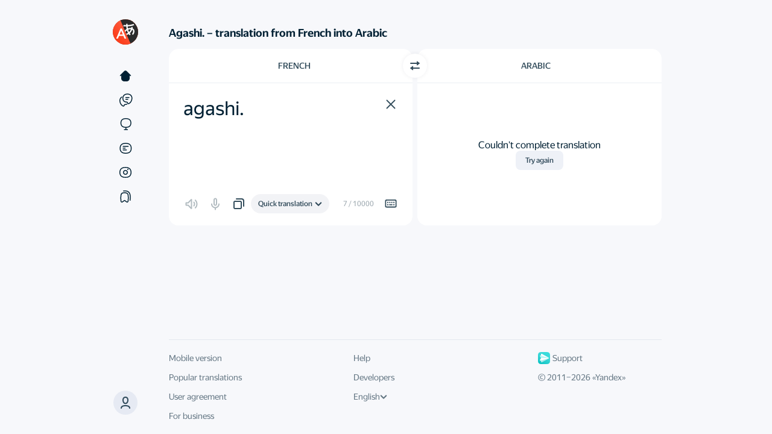

--- FILE ---
content_type: text/html
request_url: https://translate.yandex.com/dictionary/French-Arabic/agashi.
body_size: 65154
content:

<!DOCTYPE html>
<html lang="en" id="app" class="
    app
    application
    application_text
    state-unresolved
    state-db_inactive
     state-translatorExpanded 
    
    
    "
>
    <head>
        

        

        <meta charset="UTF-8">
        <meta http-equiv="X-UA-Compatible" content="IE=edge">
        <meta name="google" content="notranslate">
        <meta name="keywords" content="translate, translator, translation, translation online, online translator, machine translation">
        

        <meta name="viewport" content="user-scalable=no, width=device-width, initial-scale=1.0"/>
        <meta name="apple-mobile-web-app-capable" content="yes"/>
        <meta name="description" content="Looking for the agashi. translation from French into Arabic? Yandex Translate has got you covered! Our free and reliable tool provides accurate translations for over 90 languages. Simply enter the word you need, and Yandex Translate will provide you with the correct translation in seconds.">
        <link rel="canonical" href="https://translate.yandex.com/en/dictionary/French-Arabic/agashi."/>
<link rel="alternate" hreflang="ru" href="https://translate.yandex.ru/dictionary/%D0%A4%D1%80%D0%B0%D0%BD%D1%86%D1%83%D0%B7%D1%81%D0%BA%D0%B8%D0%B9-%D0%90%D1%80%D0%B0%D0%B1%D1%81%D0%BA%D0%B8%D0%B9/agashi."/>
<link rel="alternate" hreflang="be" href="https://translate.yandex.com/be/dictionary/%D0%A4%D1%80%D0%B0%D0%BD%D1%86%D1%83%D0%B7%D1%81%D0%BA%D0%B0%D1%8F-%D0%90%D1%80%D0%B0%D0%B1%D1%81%D0%BA%D0%B0%D1%8F/agashi."/>
<link rel="alternate" hreflang="kk" href="https://translate.yandex.com/kk/dictionary/%D0%A4%D1%80%D0%B0%D0%BD%D1%86%D1%83%D0%B7-%D0%90%D1%80%D0%B0%D0%B1/agashi."/>
<link rel="alternate" hreflang="uk" href="https://translate.yandex.com/uk/dictionary/%D0%A4%D1%80%D0%B0%D0%BD%D1%86%D1%83%D0%B7%D1%8C%D0%BA%D0%B0-%D0%90%D1%80%D0%B0%D0%B1%D1%81%D1%8C%D0%BA%D0%B0/agashi."/>
<link rel="alternate" hreflang="en" href="https://translate.yandex.com/en/dictionary/French-Arabic/agashi."/>
<link rel="alternate" hreflang="tr" href="https://translate.yandex.com/tr/dictionary/Fransizca-Arapca/agashi."/>
<link rel="alternate" hreflang="fr" href="https://translate.yandex.com/fr/dictionary/Francais-Arabe/agashi."/>
<link rel="alternate" hreflang="es" href="https://translate.yandex.com/es/dictionary/Frances-Arabe/agashi."/>
<link rel="alternate" hreflang="uz" href="https://translate.yandex.com/uz/dictionary/Frantsuz-Arab/agashi."/>
<link rel="alternate" hreflang="de" href="https://translate.yandex.com/de/dictionary/Franzosisch-Arabisch/agashi."/>
<link rel="alternate" hreflang="id" href="https://translate.yandex.com/id/dictionary/Prancis-Arab/agashi."/>
<link rel="alternate" hreflang="it" href="https://translate.yandex.com/it/dictionary/Francese-Arabo/agashi."/>
<link rel="alternate" hreflang="pt" href="https://translate.yandex.com/pt/dictionary/Frances-Arabe/agashi."/>

        
<meta http-equiv="Content-Security-Policy" content=" default-src 'none'; img-src 'self' data: blob: https://mc.yandex.com https://avatars-fast.yandex.net https://favicon.yandex.net https://avatars.mds.yandex.net https://s3.mds.yandex.net https://yastatic.net https://mc.admetrica.ru https://*.yandex.net:* https://yandex.ru https://ya.ru https://yandex.com https://yandex.com https://*.yandex.ru; font-src https://*.yandex.net:* https://yastatic.net; child-src blob:; worker-src 'self' blob:; frame-src 'self' https://awaps.yandex.ru https://awaps.yandex.net https://yandexadexchange.net https://*.yandexadexchange.net https://*.yandex.ru https://yastatic.net https://z5h64q92x9.net https://*.z5h64q92x9.net:*; media-src data: blob: https://yandex.st https://yastatic.net https://*.yandex.net https://*.yandex.ru https://*.adfox.ru https://yandex.ru https://yandex.com; style-src 'self' 'unsafe-inline' 'unsafe-eval' https://yandex.st https://*.yandex.net:* https://yastatic.net; script-src 'self' 'unsafe-eval' 'unsafe-inline' 'nonce-CJf8kDXCRj' https://an.yandex.ru https://yandex.st https://*.yandex.net:* https://mc.yandex.ru https://mc.yandex.com https://yastatic.net https://yandex.ru/ads*; connect-src 'self' wss://*.yandex.net https://mc.yandex.ru https://mc.yandex.com https://yandex.st https://yastatic.net https://*.yandex.by https://*.yandex.com https://*.yandex.com.tr https://*.yandex.ru https://*.yandex.kz https://*.yandex.ua https://*.yandex.net https://*.yandex.net:* https://*.yandex.ru:* https://yandex.ru https://ya.ru https://yandex.com https://yandex.com https://mc.admetrica.ru https://z5h64q92x9.net https://yandex.ru/ads*; manifest-src 'self' https://*.yandex-team.ru ">


        <title>agashi. — French to Arabic translation – Yandex Translate</title>

        <link href="/opensearch.xml" rel="search" type="application/opensearchdescription+xml" title="Yandex Translate">
        <link href="/icons/favicon.ico" rel="icon" sizes="16x16 32x32 48x48 64x64" type="image/vnd.microsoft.icon">
        <link href="/icons/favicon.png" rel="apple-touch-icon" sizes="180x180">

        <script nonce="CJf8kDXCRj">
    try {
        (function () {
            var theme = localStorage.yTrSettings && JSON.parse(localStorage.yTrSettings).theme;

            if (theme === 'night') {
                document.documentElement.classList.add('theme-night');
            } else if (theme === 'system' || !theme) {
                if (window.matchMedia &&
                    window.matchMedia('(prefers-color-scheme: dark)').matches) {
                    document.documentElement.classList.add('theme-night');
                }
            }
        }());
    } catch (e) {}
</script>

        


<script nonce=CJf8kDXCRj>
    window.config = window.config || {};
    window.config.UI_LANG_PREFIX = '';
    window.config.urls = {
        TEXT_TRANSLATION: '/',
        IMAGE_TRANSLATION: '/ocr',
        DOC_TRANSLATION: '/doc',
        SITE_TRANSLATION: '/translate',
        COLLECTIONS: '/collections',
        CATALOG: '/catalog',
        EXAMPLES: '/examples',
        EDITOR: '/editor',
    };
    window.config.LOCALIZED_UI_NAMES = {"kk":"Қазақ","pt":"Português","en":"English","be":"Беларуская","de":"Deutsch","ru":"Русский","fr":"Français","uk":"Українська","tr":"Türkçe","uz":"O‘zbek","it":"Italiano","es":"Español","id":"Indonesia"};
    window.config.SECRET_KEY = 'y5aac279b73e2568c18404b5de54f51c8';
    window.config.GC_STRING = '1dg000t9bqtj';
</script>


<script nonce=CJf8kDXCRj>
    window.locales = {};
    window.desktopLocales = {};
</script>


<script nonce="CJf8kDXCRj">
    
    window.LOCALES = {
        ui_language: 'UI language',
        history_setting_title: 'Translation history',
        on_screen_keyboard: 'On-screen keyboard',
        disable_history: 'Turn off history',

        translate_count_one: '{{count}} translation',
        translate_count_few: '{{count}} translations',
        translate_count_many: '{{count}} translations',

        c3po_left_requests_one: 'You have {{count}} more prompt.',
        c3po_left_requests_few: 'You have {{count}} more prompts.',
        c3po_left_requests_many: 'You have {{count}} more prompts.',

        c3po_limit_reset_time: 'Limit reset on {{val, datetime}}',
        c3po_limit_exceeded: 'You\'ve reached the prompt limit',

        c3po_brand_ai: 'Translate AI',
        c3po_load_error: 'Something went wrong',
        c3po_ask_eng: 'Ask about English',
        c3po_ask_translate: 'Ask about translation',
        c3po_ask_question: 'Ask a question',
        c3po_ask_question_no_brand: 'Ask Translate AI',
        c3po_login_title_desktop: 'Log in to discuss translation with Alice',
        c3po_login_title_no_brand: 'Log in to discuss translations',
        c3po_feedback_dislike: 'Bad answer',
        c3po_feedback_like: 'Good answer',
        c3po_generation_error: 'Generation error',
        c3po_stop_gen: 'Stop generation',
        c3po_generation_retry: 'Retry',
        c3po_context_clear_hover: 'Reset context',
        c3po_name: 'AI assistant',
        c3po_beta: 'beta',
        c3po_promo: 'Hi! I\'m Alice.{{br}}I can help you with translation, grammar, and English-related questions',
        c3po_promo_no_brand: 'Hi! I\'m Translate AI.{{br}}I can help you with translation, grammar,{{br}}and English-related questions.',
        c3po_ask: 'Ask Alice',
        c3po_ask_no_brand: 'Discuss translation',
        c3po_limit_exceeded_title: 'Prompt limit reached',
        c3po_ai_disclaimer: 'The neural network\'s answers may contain inaccuracies.',
        c3po_beta_limit: 'This functionality is currently in Beta. The number of prompts is limited.',
        c3po_ai_show_more: 'Learn more',
        c3po_context_clear_popup_title: 'Clear the context?',
        c3po_context_clear_popup_subtitle: 'Previous answers won\'t be considered in new replies.',
        c3po_feedback_placeholder: 'Tell us more about the problem',
        c3po_feedback_popup_title: 'What\'s wrong with this answer?',
        c3po_feedback_send: 'Submit',

        c3po_feedback_content: 'Inappropriate or offensive content',
        c3po_feedback_useless: 'My question wasn\'t answered',
        c3po_feedback_fact_errors: 'There are factual errors',
        c3po_feedback_view_errors: 'Display errors',
        c3po_feedback_another: 'Other',
        c3po_login_decline: 'Not now',

        c3po_ai_tooltip: 'Alice can explain grammar, answer questions, and suggest translations. Type your question in the input field.',
        c3po_ai_tooltip_no_brand: 'The Translate AI can explain grammar, answer questions, and suggest translations. Type your question in the input field.',
        c3po_open: 'Open chat',
        c3po_close: 'Close chat',
        c3po_login_description: 'The neural network can answer questions, explain grammar, and suggest alternative translations',

        suggest_text_1: 'Explain the Present Perfect',
        suggest_text_2: 'When do I use \"the\" before nouns?',
        suggest_text_3: 'Provide usage examples',
        suggest_text_4: 'Suggest synonyms',
        suggest_text_5: 'Explain the translation',
        suggest_text_6: 'Translate it differently',
        suggest_text_3_no_brand: 'Explain the usage context',
        suggest_text_4_no_brand: 'How do you pronounce it?',

        confirm_cancel_impossible: 'This action can\'t be undone',
        user_menu_login: 'Log in',

        history_clear_popup: 'Clear history?',
        history_clear: 'Clear history',
        history_modern_title: 'History',
        history_clear_confirm: 'Clear',
        history_clear_thread: 'Delete chat?',
        history_moved_cancel: 'Canceled',
        history_clear_thread_failed: 'Couldn\'t delete chat',
        history_card_c3po: 'Chat with AI assistant',

        collections_records_moved_one: 'Translation moved',
        collections_records_moved_few: 'Translations moved',
        collections_records_moved_many: 'Translations moved',
        collections_records_moved_other: 'Translations moved',

        collections_record_added_new: 'Translation added to collection {{name}}',
        collections_change_new: 'Edit',

        select_several_records: 'Select multiple entries',
        delete_all_records: 'Delete all translations',
        history_empty: 'There\'s nothing here yet',
        favourites_filter_empty: 'No matches were found',
        history_select_all: 'Select all',
        history_deselect_all: 'Deselect all',
        history_search_placeholder: 'Search',
        history_disabled_toast: 'History turned off',
        history_enabled_toast: 'History turned on',
        history_tab_all: 'All',
        history_tab_translate: 'Translations',
        history_tab_c3po: 'Questions for Alice',
        history_tab_c3po_no_brand: 'Discussion of translation',
        collections_record_added: 'Translation added to collection {}',
        collections_record_deleted: 'Translation deleted',
        collections_popup_change: 'Change',
        history: 'History',
        adjective: 'adjective',
        adjective_comparatives: 'Degrees of comparison of adjectives',
        adjective_forms: 'Adjective forms',
        adverb: 'adverb',
        adverbialParticiple: 'transgressive',
        alternate_replicas_translation: 'Alternate translation of phrases to talk to foreigners',
        article: 'article',
        available_for_many_languages: 'Available for English, French, German, Spanish, Italian, and Portuguese.',
        comment_placeholder: 'Comments',
        conjunction: 'conjunction',
        copy: 'Copy',
        daily_phrase_heading: 'Phrase of the day',
        day_phrase_home_screen_available: '\"Phrase of the day\" and voice input available from the home screen',
        declensions_header_full: 'Declensions and conjugations',
        default_question_title: 'What could be improved?',
        definition_source_robot: 'This is a definition from our robot',
        definition_source_wiki: 'Wikipedia',
        determiner: 'determiner',
        dialog_mode: 'Dialog mode',
        dictionary: 'Dictionary',
        dictionary_header_antonyms: 'Antonyms',
        dictionary_header_deriv: 'Related words',
        dictionary_header_synonyms: 'Synonyms',
        dictionary_without_web: 'Dictionary that works offline',
        digits: 'numbers',
        direct_label: 'Ad density',
        direct_with_examples_label: 'Examples and dictionary',
        document_error_size: 'The file size exceeds {0} MB',
        download_translator: 'Download Yandex Translate and instantly translate texts and unknown words from more than 100 languages',
        download_tooltip: 'Download image with text',
        drop_error_exceeded: 'Unable to get the translation. Make sure that Incognito mode is off and free space is available on your disk',
        example_ref_site_link: 'Open original',
        example_ref_site_title: 'Example from the website',
        example_ref_source_link: 'Open the source',
        examples_all: 'all',
        examples_context: 'Extended context with examples',
        examples_header_full: 'Usage examples',
        examples_other: 'other translations',
        excited_direct_label: 'Relevant ads',
        excited_incorrect_label: 'Accurate translation',
        excited_question_title: 'What did you like?',
        excited_usability_label: 'User-friendly service',
        expand_dictionary: 'More options',
        expand_examples: 'More examples',
        expand_related_words: 'More words',
        file_drop_title: 'Drag file here',
        foreignWord: 'loanword',
        idiom: 'idioms',
        idiom_example_explanation: 'This is a definition from our robot',
        incorrect_label: 'Translation accuracy',
        interjection: 'interjection',
        invariable: 'unchangeable',
        language_swap: 'Switch direction',
        learn_languages_in_translator: 'Learn languages directly in Yandex Translate',
        like_question_title: 'How do you like Yandex Translate?',
        main_screen_widget: 'Home screen widget',
        next_daily_card_phrase: 'The next phrase of the day',
        noun: 'noun',
        noun_declension: 'Declension of noun',
        noun_forms: 'Forms of noun',
        numeral: 'numeral',
        ocr_drop_title: 'Drag file here or',
        only_in_app: 'Only in the app',
        parenthetic: 'parenthetical',
        participle: 'participle',
        particle: 'particle',
        photo_translation: 'Visual translation',
        popup_empty: 'No usage examples found. Change the wording or shorten the entry',
        postposition: 'postposition',
        predicative: 'predicative',
        preposition: 'preposition',
        previous_daily_card_phrase: 'Previous phrase of the day',
        promo_translate_restrictions: 'JPG, PNG, GIF, DOC, DOCX, PDF, and other files up to 5 MB',
        pronoun: 'Pronoun',
        punctuation: 'punctuation marks',
        real_time_camera_translation: 'Real-time translation of everything your camera is pointed at',
        realtime_ocr: 'Real-time visual translation',
        reference_auto_translated: 'automatic translation',
        reference_book: '{0}, “{1}”. Translated by {2}',
        reference_movie: 'From the film “{0}”. Directed by {1}',
        reference_show: 'From the series “{0}”. Directed by {1}',
        select_dst_tooltip: 'Choose target language',
        select_file: 'Select',
        select_src_tooltip: 'Choose source language',
        send_button_title: 'Submit',
        share_interactive_reference_material: 'See translations of words as well as interactive learning materials. For example, an English verb conjugation table.',
        similar_header: 'Related words',
        smart_widget: 'Smart widget',
        success_subtitle: 'Thank you for your feedback! You\'re helping us to make the service better.',
        success_title: 'Thanks for your help!',
        translateInANewTab: 'Translate in a new tab',
        translate_images_docs: 'Translate text in images and multi-page documents',
        translating_photo: 'Translating photo',
        text_copied: 'Text copied',
        translation_copied_toast: 'Translation copied',
        translation_photos_documents: 'Translate photos and documents',
        translator_at_hand: 'Personal translator at your fingertips',
        tts_invalid_lang_toast: 'Text to Speech isn\\\'t available in this language yet',
        tts_invalid_text_content_toast: 'Text to Speech isn\'t available for this text',
        tts_invalid_text_size_toast: 'This text is too long. Try translating it in parts',
        tts_valid_text_toast: 'Voice over',
        usability_label: 'Service usability',
        verb: 'verb',
        verb_conjugation: 'Verb Conjugation',
        verb_forms: 'Verb Forms',
        action_close: 'Close',
        translateIn: 'Translate in',
        collections_fav_button_tooltip: 'Add to collection',
        collections_fav_button_delete_tooltip: 'Delete from collection',
        sharing_enabled_tooltip: 'Share',
        translation_valued_good_tooltip: 'Good translation',
        translation_valued_bad_tooltip: 'Bad translation',

        negative_feedback_popup_placeholder: 'Tell us more about the problem or suggest your own translation',
        feedback_accuracy: 'Inaccurate translation',
        feedback_unnatural: 'Unnatural language',
        feedback_insufficient_background_information: 'Not enough reference information',
        feedback_background_information_error: 'Incorrect reference information',
        feedback_other: 'Other',

        collections_title: 'Collections',
        collections_titles_my_collections: 'My collections',
        collections_titles_popular: 'collections_titles_popular',
        collections_default_name: 'New collection',
        collections_titles_favorite_translations: 'Saved translations',
        collections_favorite_translations_empty_text: 'Press the bookmark next to the translation and it will appear here',
        collections_saved_translations_empty_text: 'Add translations from Saved translations or directly from Yandex Translate',
        collections_download_error_title: 'Couldn\'t load collections',
        collections_network_error: 'Check your internet connection',
        request_retry: 'Let\'s try it again',
        collections_how_to_added_word: 'How do I add words to a collection?',
        collections_save_from_translate: 'Save from Yandex Translate',
        collections_select_word_from_set: 'Press the bookmark next to the translation and select the collection',
        collections_move_from_favorites: 'Move between collections',
        collections_select_word_from_favorites: 'Put translations where you want them',
        collections_create_collection: 'Create new collection',
        collections_confirm_delete: 'This action can\'t be undone.',
        collections_create_button: 'Create',
        collections_public_tumbler: 'Public collection',
        collections_create_limit: 'You have the maximum number of collections',
        collections_menu_item_delete: 'Delete collection',
        collections_menu_item_select: 'Select entries',
        collections_menu_item_rename: 'Rename',
        collections_edit_save: 'Save',
        collections_menu_item_share: 'Share',
        collections_records_delete: 'Delete',
        collections_create_collection_placeholder: 'New collection',
        collections_popup_favorite_delete: 'Delete all translations?',
        collections_popup_item_delete: 'Delete collection?',
        collections_popup_item_hide: 'Hide collection?',
        collections_menu_item_copy_records: 'Select and copy translations',
        collections_menu_item_check_some_records: 'Select multiple translations',
        collections_menu_item_unsubscribe: 'Unsubscribe',
        collections_menu_item_favorite_delete: 'Delete all',
        collections_button_unsubscribe: 'Unsubscribe',
        collections_menu_item_move_record: 'Move to collection',
        collections_menu_item_copy_record: 'Copy into collection',
        collections_unsubscribe_confirm: 'Are you sure you want to unsubscribe from this collection?',
        collections_subscribed: 'You are subscribed',
        collections_button_subscribe: 'Subscribe',
        collections_search_records: 'Search by collection',
        collections_copy_records: 'Copy translations',
        collections_popup_share_header: 'Share collection',
        collections_titles_my_subscriptions: 'My subscriptions',
        collections_records_move: 'Move',
        collections_records_select_all: 'Select all',
        collections_records_unselect: 'Clear selection',
        collections_records_copy: 'Copy',
        collections_list_copy_header: 'Copy into collection',
        collections_create_login_title: 'Log in or register',
        collections_login_title: 'Log in to Yandex to subscribe to this collection',
        collections_popup_share_new: 'Sync collections so that a link appears in this window',
        collections_public_edit_confirm: 'If you hide this collection, you will lose its subscribers. Even if you reopen this collection, other users will have to resubscribe. Are you sure you want to continue?',
        collections_db_error_title: 'Could not open collections',
        collections_db_error_text_blocked: 'To open collections, restart your browser',
        collections_db_error_text: 'Yandex.Translate could not connect to the browser\'s database. If this error repeats, please <a href=\"https://yandex.com/support/translate/troubleshooting.html\" target=\"_blank\">write the support service</a>. Please note that collections do not work in Incognito mode.',
        collections_go_to_translate: 'Go to Yandex Translate',
        collections_to_top: 'To the top',
        collections_sync_button: 'Sync collections',
        collections_move_limit: 'Can\'t move to this collection, because it has reached the limit of translations',
        collections_empty_search_text: 'Couldn\'t find this word in collection',
        collections_filter_placeholder: 'Find in collection',
        collections_default_fav_name: 'Favorites',
        search_collections_label: 'Find in collections',
        collections_options: 'Options',

        
        ya_gpt_feedback_title: 'Как вам результат?',
        ya_gpt_improve_text: 'Улучшить текст',
        ya_gpt_correct_errors: 'Исправить ошибки',
        ya_gpt_to_to_writer: 'В Редактор',
        ya_gpt_from_ai: 'от нейросети YandexGPT',
        ya_gpt_apply_action: 'Применить',
        ya_gpt_feedback_popup_title: 'Что понравилось в результате?',
        ya_gpt_feedback_popup_title_negative: 'Что вам не понравилось в результате?',
        ya_gpt_feedback_popup_submit: 'Submit',
        ya_gpt_feedback_popup_comment: 'Comments',
        ya_gpt_feedback_popup_option_meaning: 'Сохранён смысл',
        ya_gpt_feedback_popup_option_meaning_negative: 'Потерян смысл',
        ya_gpt_feedback_popup_option_clearer: 'Стало понятнее и структурнее',
        ya_gpt_feedback_popup_option_clearer_negative: 'Ухудшилась структура',
        ya_gpt_feedback_popup_option_correct: 'Исправлены ошибки',
        ya_gpt_feedback_popup_option_correct_negative: 'Допущены ошибки',
        ya_gpt_feedback_popup_option_other: 'Другое',
        ya_gpt_went_wrong: 'Что-то пошло не так, попробуйте ещё раз',
        
        ya_gpt_go_to_writer_onboarding_tooltip: 'ya_gpt_go_to_writer_onboarding_tooltip',
        ya_gpt_improve_in_writer: 'ya_gpt_improve_in_writer',
        ya_gpt_improve_in_writer_onboarding_tooltip: 'ya_gpt_improve_in_writer_onboarding_tooltip',
        go_to_editor_button_tooltip: 'go_to_editor_button_tooltip',

        report: 'Report',
        report_error: 'Report error',
        cancel: 'Cancel',
        cancellation: 'Cancel',
        error: 'Error',
        error_common: 'Something&#8217;s not right',
        retry: 'Try again',
        complaint_popup_info_text:  'Highlight the error',
        complaint_popup_heading: 'Found a mistake?',
        complaint_popup_proposal_text: 'You can suggest a translation',
        complaint_popup_tr_placeholder: 'Your translation',
        complaint_popup_comment_text: 'Leave a comment (optional)',
        complaint_popup_comment_placeholder: 'Your comment',
        complaint_popup_success_heading: 'Thanks for your help!',
        complaint_popup_success_text: 'Thank you for helping us with this translation and sharing your feedback. This helps make our service even better.',
        feedback_complete_title: 'Thanks for the feedback',

        editor_page_ya_gpt_disclaimer_details_link: 'Show more',
        editor_page_feedback_default_question_title: 'What should we pay attention to?',
        feedback_option_ui: 'Appearance',
        feedback_option_definition_correctness: 'Definition correctness',
        feedback_option_translation_result: 'Translation result',
        feedback_custom_translation: 'You can propose your own translation option:',
        feedback_option_level: 'Word or phrase level',
        frequent_translation: 'Common translation option',
        not_frequent_translation: 'Uncommon translation option',
        rare_translation: 'Rare translation option',
        dict_hide: 'hide',
        definition_generated: 'Definition generated by',
        ai_translate_brand_gc: 'Translate AI',
        ai_translate_brand: 'Translate AI',
        yagpt_definition_info_tooltip: 'Definitions from the YandexGPT neural network are generated automatically based on the content of the query using only indexed information publicly available on the internet. The accuracy of the definitions may vary.',
        feedbackButtonsStaffTooltip: 'feedbackButtonsStaffTooltip',
        staffFeedbackBannerTitle: 'staffFeedbackBannerTitle',
        staffFeedbackBannerDescription: 'staffFeedbackBannerDescription',
        staffFeedbackBannerButton: 'staffFeedbackBannerButton',

        url_translate: 'Translate page',
        select_tooltip: 'Select the text to see examples',
        share_search: 'Search Yandex',
        share_label_vkontakte: 'Share in VK',
        share_label_telegram: 'Share in Telegram',
        share_label_whatsapp: 'Share in WhatsApp',
        share_label_odnoklassniki: 'Share in Odnoklassniki',
        share_label_email: 'Share via email',
        translation_failed: 'Couldn\'t complete translation',
        re_translate: 'Try again',
        link_copied: 'Link copied',
        type_translation_title: 'Select a translation model',
        type_translation_description: 'Translate AI supports only some languages',
        type_translation_clasic_title: 'Quick translation',
        type_translation_limit_exceeded: 'You\'ve reached the Translate AI prompt limit',
        type_translation_shutdown: 'Sorry, Translate AI is temporarily unavailable',
        type_translation_clasic_description: 'When you need a good translation instantly',
        type_translation_LLM_title: 'Translate AI',
        type_translation_LLM_description: 'Highly accurate and natural translation. Great for long and complex texts.',
        type_translation_limit_over: 'You\'ve reached the prompt limit. Please try Translate AI again later.',
        type_translation_LLM_unavailable: 'The new technology isn\'t available for this language yet',
        type_translation_login_description: 'Powerful large language models deliver highly accurate and natural translations just like a professional translator. Perfect for long and complex texts.',
        type_translation_login_title: 'Log in to use Translate AI',
        type_translation_promo_description: 'Powerful large language models deliver highly accurate and natural translations just like a professional translator. Perfect for long and complex texts.',
        type_translation_promo_title: 'Introducing Translate AI',
        idiom_popup_close: 'Got it',
        type_translation_promo_title_dekstop: 'type_translation_promo_title_dekstop',
        type_translation_promo_subtitle_1: 'Try',
        type_translation_promo_subtitle_2: 'the enhanced model in action',
        type_translation_error_title: 'Translate AI is temporarily unavailable',
        type_translation_error_subtitle: 'Click the button to try again',
        type_translation_error_subtitle_2: 'Refreshing…',
        roll_up: 'Hide',
        show_more: 'Show more',
        homonyms_show_more_one: 'Alternative translation: {{option_1}}',
        homonyms_show_more_few: 'Alternative translations: {{option_1}} and {{option_2}}',
        homonyms_show_more_many: 'Alternative translations: {{option_1}}, {{option_2}}, and {{remaining}} more',
    };

    
    window.locales.labels = {
        expandDictionary: 'More options',
        news: 'automatic translation',
    }
    window.locales.smoothDetectLocales = {
        looksLike: 'looks like',
        identified: 'identified as',
    }
    window.locales.accessibility = {
        srcLang: 'Source language',
        dstLang: 'Target language',
    };
</script>



        


        


<script nonce="CJf8kDXCRj">
!function(n,i){if(n.Ya=n.Ya||{},Ya.Rum)throw new Error("Rum: interface is already defined");var e=n.performance,t=e&&e.timing&&e.timing.navigationStart||Ya.startPageLoad||+new Date,a=n.requestAnimationFrame,r=Ya.Rum={enabled:!!e,vsStart:document.visibilityState,vsChanged:!1,_defTimes:[],_defRes:[],_deltaMarks:{},_markListeners:{},_settings:{},_vars:{},init:function(n,i){r._settings=n,r._vars=i},getTime:e&&e.now?function(){return e.now()}:Date.now?function(){return Date.now()-t}:function(){return new Date-t},time:function(n){r._deltaMarks[n]=[r.getTime()]},timeEnd:function(n,i){var e=r._deltaMarks[n];e&&0!==e.length&&e.push(r.getTime(),i)},sendTimeMark:function(n,i,e,t){void 0===i&&(i=r.getTime()),r._defTimes.push([n,i,t]),r.mark(n,i)},sendDelta:function(n,i,e,t){var a,s=r._deltaMarks;s[n]||void 0===i||(a=t&&t.originalEndTime?t.originalEndTime:r.getTime(),s[n]=[a-i,a,e])},sendResTiming:function(n,i){r._defRes.push([n,i])},sendRaf:function(n){var i=r.getSetting("forcePaintTimeSending");if(a&&(i||!r.isVisibilityChanged())){var e="2616."+n;a(function(){!i&&r.isVisibilityChanged()||(r.getSetting("sendFirstRaf")&&r.sendTimeMark(e+".205"),a(function(){!i&&r.isVisibilityChanged()||r.sendTimeMark(e+".1928")}))})}},isVisibilityChanged:function(){return r.vsStart&&("visible"!==r.vsStart||r.vsChanged)},mark:e&&e.mark?function(n,i){e.mark(n+(i?": "+i:""))}:function(){},getSetting:function(n){var i=r._settings[n];return null===i?null:i||""},on:function(n,i){"function"==typeof i&&(r._markListeners[n]=r._markListeners[n]||[]).push(i)},sendTrafficData:function(){},finalizeLayoutShiftScore:function(){},finalizeLargestContentfulPaint:function(){},getLCPAdditionalParams:function(){}};document.addEventListener&&document.addEventListener("visibilitychange",function n(){Ya.Rum.vsChanged=!0,document.removeEventListener("visibilitychange",n)})}(window);

!function(){if(window.PerformanceLongTaskTiming){var e=function(e,n){return(e=e.concat(n)).length>300&&(e=e.slice(e.length-300)),e},n=Ya.Rum._tti={events:[],eventsAfterTTI:[],fired:!1,observer:new PerformanceObserver(function(r){var t=r.getEntries();n.events=e(n.events,t),n.fired&&(n.eventsAfterTTI=e(n.eventsAfterTTI,t))})};n.observer.observe({entryTypes:["longtask"]})}}();

Ya.Rum.observeDOMNode=window.IntersectionObserver?function(e,i,n){var t=this,o=Ya.Rum.getSetting("forcePaintTimeSending");!function r(){if(o||!t.isVisibilityChanged()){var s="string"==typeof i?document.querySelector(i):i;s?new IntersectionObserver(function(i,n){!o&&t.isVisibilityChanged()||(Ya.Rum.sendTimeMark(e),n.unobserve(s))},n).observe(s):setTimeout(r,100)}}()}:function(){};

!function(){var e,t=[];function n(){var n=Ya.Rum.getSetting("clck"),i=t.join("\r\n");if(t=[],e=null,n&&!(navigator.sendBeacon&&Ya.Rum.getSetting("beacon")&&navigator.sendBeacon(n,i))){var a=new XMLHttpRequest;a.open("POST",n),a.send(i)}}Ya.Rum.send=function(i,a,o,s,g,u,r){clearTimeout(e);var m=Ya.Rum.getSetting("slots"),c=Ya.Rum.getSetting("experiments"),v=["/reqid="+Ya.Rum.getSetting("reqid"),r?"/"+r.join("/"):"",a?"/path="+a:"",g?"/events="+g:"",m?"/slots="+m.join(";"):"",c?"/experiments="+c.join(";"):"",o?"/vars="+o:"","/cts="+(new Date).getTime(),"/*"];t.push(v.join("")),t.length<42?e=setTimeout(n,15):n()}}();

!function(){function e(){removeEventListener("load",e);var t=Ya.Rum;if(t.sendTimeMark("1724"),t.getSetting("sendAutoResTiming"))for(var a=document.querySelectorAll("script[data-rCid], div[data-rCid]"),n=0,d=a.length;n<d;n++){var r=a[n],i=r.src;if(!i){var o=getComputedStyle(r).backgroundImage;if(o){var u=o.match(/^url\(["']?(.*?)["']?\)$/);u&&(i=u[1])}}i&&t.sendResTiming(r.getAttribute("data-rCid"),i)}}Ya.Rum.enabled&&!Ya.Rum._onloadCounterInited&&(Ya.Rum._onloadCounterInited=!0,"complete"===document.readyState?e():addEventListener("load",e))}();

Ya.Rum.enabled&&(Ya.Rum.sendRetriesCount=function(e,n){if(e&&n&&!(n<1)){var u=Ya.Rum.getVarsList();u.push("13="+encodeURIComponent(e),"1385="+n),Ya.Rum.sendCounter("690.2096.3037",u)}});

!function(n){if(!n.Ya||!Ya.Rum)throw new Error("Rum: interface is not defined");var e=Ya.Rum;e.getSetting=function(n){var t=e._settings[n];return null===t?null:t||""}}("undefined"!=typeof self?self:window);

!function(e,r){var n={client:["690.2354",1e3,100,0],uncaught:["690.2361",100,10,0],external:["690.2854",100,10,0],script:["690.2609",100,10,0]},t={};r.ERROR_LEVEL={INFO:"info",DEBUG:"debug",WARN:"warn",ERROR:"error",FATAL:"fatal"},r._errorSettings={clck:"https://yandex.ru/clck/click",beacon:!0,project:"unknown",page:"",env:"",experiments:[],additional:{},platform:"",region:"",dc:"",host:"",service:"",level:"",version:"",yandexuid:"",loggedin:!1,coordinates_gp:"",referrer:!0,preventError:!1,unhandledRejection:!1,traceUnhandledRejection:!1,uncaughtException:!0,debug:!1,limits:{},silent:{},filters:{},pageMaxAge:864e6,initTimestamp:+new Date};var o=!1;function a(e,r){for(var n in r)r.hasOwnProperty(n)&&(e[n]=r[n]);return e}function i(e){return"boolean"==typeof e&&(e=+e),"number"==typeof e?e+"":null}r.initErrors=function(n){var t=a(r._errorSettings,n);o||(t.uncaughtException&&function(){var n=r._errorSettings;if(e.addEventListener)e.addEventListener("error",s),n.resourceFails&&e.addEventListener("error",l,!0),"Promise"in e&&n.unhandledRejection&&e.addEventListener("unhandledrejection",function(e){var n,t,o=e.reason,a={};o&&(o.stack&&o.message?(n=o.message,t=o.stack):(n=String(o),t=r._parseTraceablePromiseStack(e.promise),"[object Event]"===n?n="event.type: "+o.type:"[object Object]"===n&&(a.unhandledObject=o)),o.target&&o.target.src&&(a.src=o.target.src),s({message:"Unhandled rejection: "+n,stack:t,additional:a}))});else{var t=e.onerror;e.onerror=function(e,r,n,o,a){s({error:a||new Error(e||"Empty error"),message:e,lineno:n,colno:o,filename:r}),t&&t.apply(this,arguments)}}}(),t.unhandledRejection&&t.traceUnhandledRejection&&r._traceUnhandledRejection&&r._traceUnhandledRejection(),o=!0)},r.updateErrors=function(e){a(r._errorSettings,e)},r.updateAdditional=function(e){r._errorSettings.additional=a(r._errorSettings.additional||{},e)},r._handleError=function(e,o,i){var s,l,c=r._errorSettings;if(c.preventError&&e.preventDefault&&e.preventDefault(),o)s=e,l="client";else{s=r._normalizeError(e),l=s.type;var d=c.onError;"function"==typeof d&&d(s);var u=c.transform;if("function"==typeof u&&(s=u(s)),!s)return;s.settings&&(i=s.settings)}var g=+new Date,f=c.initTimestamp,p=c.pageMaxAge;if(!(-1!==p&&f&&f+p<g)){var m=n[l][1];"number"==typeof c.limits[l]&&(m=c.limits[l]);var v=n[l][2];"number"==typeof c.silent[l]&&(v=c.silent[l]);var h=n[l][3];if(h<m||-1===m){s.path=n[l][0];var E=r._getErrorData(s,{silent:h<v||-1===v?"no":"yes",isCustom:Boolean(o)},a(a({},c),i)),_=function(e){t[s.message]=!1,r._sendError(e.path,e.vars),n[l][3]++}.bind(this,E);if(void 0===c.throttleSend)_();else{if(t[s.message])return;t[s.message]=!0,setTimeout(_,c.throttleSend)}}}},r._getReferrer=function(r){var n=r.referrer,t=typeof n;return"function"===t?n():"string"===t&&n?n:!1!==n&&e.location?e.location.href:void 0},r.getErrorSetting=function(e){return r._errorSettings[e]},r._buildExperiments=function(e){return e instanceof Array?e.join(";"):""},r._buildAdditional=function(e,r){var n="";try{var t=a(a({},e),r);0!==Object.keys(t).length&&(n=JSON.stringify(t))}catch(e){}return n},r._getErrorData=function(n,t,o){t=t||{};var a=r._buildExperiments(o.experiments),s=r._buildAdditional(o.additional,n.additional),l={"-stack":n.stack,"-url":n.file,"-line":n.line,"-col":n.col,"-block":n.block,"-method":n.method,"-msg":n.message,"-env":o.env,"-external":n.external,"-externalCustom":n.externalCustom,"-project":o.project,"-service":n.service||o.service,"-page":n.page||o.page,"-platform":o.platform,"-level":n.level,"-experiments":a,"-version":o.version,"-region":o.region,"-dc":o.dc,"-host":o.host,"-yandexuid":o.yandexuid,"-loggedin":o.loggedin,"-coordinates_gp":n.coordinates_gp||o.coordinates_gp,"-referrer":r._getReferrer(o),"-source":n.source,"-sourceMethod":n.sourceMethod,"-type":t.isCustom?n.type:"","-additional":s,"-adb":i(Ya.blocker)||i(o.blocker),"-cdn":e.YaStaticRegion,"-ua":navigator.userAgent,"-silent":t.silent,"-ts":+new Date,"-init-ts":o.initTimestamp};return o.debug&&e.console&&console[console[n.level]?n.level:"error"]("[error-counter] "+n.message,l,n.stack),{path:n.path,vars:l}},r._baseNormalizeError=function(e){var r=(e=e||{}).error,n=e.filename||e.fileName||"",t=r&&r.stack||e.stack||"",o=e.message||"",a=r&&r.additional||e.additional;return{file:n,line:e.lineno||e.lineNumber,col:e.colno||e.colNumber,stack:t,message:o,additional:a}},r._normalizeError=function(e){var n=r._baseNormalizeError(e),t="uncaught",o=r._isExternalError(n.file,n.message,n.stack),a="",i="";return o.hasExternal?(t="external",a=o.common,i=o.custom):/^Script error\.?$/.test(n.message)&&(t="script"),n.external=a,n.externalCustom=i,n.type=t,n},r._createVarsString=function(e){var r=[];for(var n in e)e.hasOwnProperty(n)&&(e[n]||0===e[n])&&r.push(n+"="+encodeURIComponent(e[n]).replace(/\*/g,"%2A"));return r.join(",")},r._sendError=function(e,n){r.send(null,e,r._createVarsString(n),null,null,null,null)};var s=function(e){r._handleError(e,!1)},l=function(e){var n=e.target;if(n){var t=n.srcset||n.src;if(t||(t=n.href),t){var o=n.tagName||"UNKNOWN";r.logError({message:o+" load error",additional:{src:t}})}}};r._parseTraceablePromiseStack=function(){}}("undefined"!=typeof self?self:window,Ya.Rum);

!function(e){var r={url:{0:/(miscellaneous|extension)_bindings/,1:/^chrome:/,2:/kaspersky-labs\.com\//,3:/^(?:moz|chrome|safari)-extension:\/\//,4:/^file:/,5:/^resource:\/\//,6:/webnetc\.top/,7:/local\.adguard\.com/},message:{0:/__adgRemoveDirect/,1:/Content Security Policy/,2:/vid_mate_check/,3:/ucapi/,4:/Access is denied/i,5:/^Uncaught SecurityError/i,6:/__ybro/,7:/__show__deepen/,8:/ntp is not defined/,9:/Cannot set property 'install' of undefined/,10:/NS_ERROR/,11:/Error loading script/,12:/^TypeError: undefined is not a function$/,13:/__firefox__\.(?:favicons|metadata|reader|searchQueryForField|searchLoginField)/},stack:{0:/(?:moz|chrome|safari)-extension:\/\//,1:/adguard.*\.user\.js/i}};function n(e,r){if(e&&r){var n=[];for(var o in r)if(r.hasOwnProperty(o)){var i=r[o];"string"==typeof i&&(i=new RegExp(i)),i instanceof RegExp&&i.test(e)&&n.push(o)}return n.join("_")}}function o(e,o){var i,a=[];for(var t in r)r.hasOwnProperty(t)&&(i=n(e[t],o[t]))&&a.push(t+"~"+i);return a.join(";")}e._isExternalError=function(n,i,a){var t=e._errorSettings.filters||{},s={url:(n||"")+"",message:(i||"")+"",stack:(a||"")+""},c=o(s,r),u=o(s,t);return{common:c,custom:u,hasExternal:!(!c&&!u)}}}(Ya.Rum);

!function(){"use strict";var e;(e=Ya.Rum).logError=function(r,o,s){r=r||{},"string"!=typeof o&&void 0!==o||((o=new Error(o)).justCreated=!0);var a=r.message||"",t=e._baseNormalizeError(o);t.message&&!r.ignoreErrorMessage&&(a&&(a+="; "),a+=t.message),t.message=a||"Empty error";for(var g=["service","source","type","block","additional","level","page","method","sourceMethod","coordinates_gp"],i=0;i<g.length;i++){var n=g[i];r[n]?t[n]=r[n]:o&&o[n]&&(t[n]=o[n])}e._handleError(t,!0,s)}}();


Ya.reqid = '1769010823970461-15257462650195525080';

Ya.Rum.init({
    beacon: true,
    clck: 'https://yandex.com/clck/click/',
    slots: [],
    reqid: Ya.reqid
}, {
    '287': '213',
    '143': '28.575.2048',
    '-project': 'translate',
    '-env': 'production',
    '-platform': 'desktop',
    '-version': 'v240.0',
});

Ya.Rum.initErrors({
    project: 'translate',
    page: '',
    env: 'production',
    platform: 'desktop',
    version: 'v240.0',
    clck: 'https://yandex.com/clck/click/',
    slots: [],
    reqid: Ya.reqid,
    resourceFails: true,
    limits: {
        client: 10,
        uncaught: 100,
        script: 0,
        external: 10
    },
    filters: {
        message: {
            '0': /document\.querySelectorAll\(\.\.\.\)\[Symbol\.iterator\] is not a function/,
            '1': /document\.getElementsByClassName\("translation"\)\[0\]\.innerText/,
            '2': /ResizeObserver loop limit exceeded/,
            '3': /ResizeObserver loop completed with undelivered notifications/,
        },
        stack: {
            '0': /^$/,
        }
    },
    throttleSend: 0,
    transform: function (error) {
        if (!error.stack) {
            error.additional = {
                text: 'No stacktrace',
            };
        }

        if (window._rumLatestTapEvent) {
            var latestTap = window._rumLatestTapEvent;
            if (latestTap.ts) {
                latestTap.delay = Date.now() - latestTap.ts;
                delete latestTap.ts;
            }
            error.additional = latestTap;
        }
        return error;
    }
});

if (!Ya.reqid) {
    Ya.Rum.logError('reqid is empty');
}
</script>



        <style nonce="CJf8kDXCRj">
            
            .app.state-unresolved {
                visibility: hidden;
            }
            
            .state-hidden {
                display: none;
            }
        </style>

        
        <link rel="stylesheet" href="https://yastatic.net/s3/translate/v240.0/dist/styles/bundles/text.css" type="text/css">
        <link rel="stylesheet" href="https://yastatic.net/s3/translate/v240.0/dist/styles/bundles/text.react.css" type="text/css">
        <style id="collectionColors" nonce="CJf8kDXCRj"></style>

        
        <style id="textlayerCustomStyles" nonce="CJf8kDXCRj"></style>

        

<script type="application/ld+json">
    {
        "@context": "https://schema.org",
        "@type": "WebSite",
        "url": "https://translate.yandex.com/en/dictionary/French-Arabic/agashi.",
        "name": "Yandex Translate",
        "description": "Free online translation service powered by Yandex.Translate"
    }
</script>

<meta name="twitter:card" content="summary" />
<meta name="twitter:site" content="@TranslateYandex" />
<meta name="twitter:creator" content="@TranslateYandex" />

<meta property="og:url" content= "https://translate.yandex.com/en/dictionary/French-Arabic/agashi." />
<meta property="og:type" content="website"/>
<meta property="og:image" content="https://yastatic.net/s3/translate/microdata/logo.png"/> 

<meta property="og:title" content="agashi. - Dictionary and online translation - Yandex Translate."/>
<meta property="og:description" content="Yandex Translate is a free online translation tool that allows you to translate text, documents, and images in over 90 languages. In addition to translation, Yandex Translate also offers a comprehensive dictionary with meanings, synonyms, and examples of usage for words and phrases."/>

    </head>
    <body data-text="agashi."
          data-lang="fr-ar"
          data-source-lang="fr"
          data-target-lang="ar">

        

<header id="header" class="header">
    

<div id="headerNavMenuBtn" class="header-nav-btn button button_view_ghost">
    <svg width="24" height="24" viewBox="0 0 24 24" fill="none" xmlns="http://www.w3.org/2000/svg">
    <path
        d="M2 7C2 6.44772 2.44772 6 3 6H21C21.5523 6 22 6.44772 22 7C22 7.55228 21.5523 8 21 8H3C2.44772 8 2 7.55228 2 7Z"
        />
    <path
        d="M2 12C2 11.4477 2.44772 11 3 11H21C21.5523 11 22 11.4477 22 12C22 12.5523 21.5523 13 21 13H3C2.44772 13 2 12.5523 2 12Z"
        />
    <path
        d="M3 16C2.44772 16 2 16.4477 2 17C2 17.5523 2.44772 18 3 18H21C21.5523 18 22 17.5523 22 17C22 16.4477 21.5523 16 21 16H3Z"
        />
</svg>

</div>
<div id="headerNavMenuPopup" class="header-nav-popup">
    <div class="header-nav-overlay"></div>
    <nav class="header-nav-content">
        <a href="/"
           tabindex="0"
           data-tracker-goal="TAB_NAVIGATE_TEXT"
           data-tracking-data='{"id": "tabs/text", "elem": "popup"}'
           data-page-name="text"
           class="header-popup-link header-popup-link_active">
            Text
        </a>

        <a href="/examples"
           tabindex="0"
           data-tracker-goal="TAB_NAVIGATE_EXAMPLES"
           data-tracking-data='{"id": "tabs/examples", "elem": "popup"}'
           data-page-name="examples"
           class="header-popup-link">
            Examples
        </a>

        

        <a href="/translate"
           tabindex="0"
           data-tracker-goal="TAB_NAVIGATE_URL"
           data-tracking-data='{"id": "tabs/url", "elem": "popup"}'
           data-page-name="url"
           class="header-popup-link ">
            Sites
        </a>

        <a href="/doc"
           tabindex="0"
           data-tracker-goal="TAB_NAVIGATE_DOC"
           data-tracking-data='{"id": "tabs/doc", "elem": "popup"}'
           data-page-name="doc"
           class="header-popup-link ">
            Documents
        </a>

        
            <a href="/ocr"
               tabindex="0"
               data-tracker-goal="TAB_NAVIGATE_IMAGE"
               data-tracking-data='{"id": "tabs/image", "elem": "popup"}'
               data-page-name="image"
               class="header-popup-link ">
                Images
            </a>
        

        

        
        <a href="/collections"
            tabindex="0"
            data-tracker-goal="TAB_NAVIGATE_COLLECTIONS"
            data-tracking-data='{"id": "tabs/collections", "elem": "popup"}'
            data-page-name="collections"
            class="header-popup-link">
             Collections
        
     </a>
    </nav>
</div>


    <div class="header-logo">
        <a tabindex="0"
            href=https://yandex.com
           class="header-logo-yandex"
           target="_top"
           title="Yandex"
           data-tracking-data='{"id": "yandex"}'>
            

<svg xmlns="http://www.w3.org/2000/svg" width="72.072" height="28.128">
    <path
        d="m11.47 13.66 3.55-8.07h-2.95l-3.55 8.07Zm-1.89 8.61v-2.83c0-2.14-.27-2.76-1.08-4.54L4.22 5.59H1.2L6.67 17.5v4.77Zm32.23.24c1.34 0 2.45-.62 3.21-1.8l.15 1.56h2.64V5.59h-2.86v6.03c-.72-1.08-1.77-1.66-3.02-1.66-2.76 0-4.68 2.33-4.68 6.36 0 3.98 1.87 6.19 4.56 6.19Zm17.54-1.05v-2.33c-.89.6-2.37 1.13-3.77 1.13-2.08 0-2.88-.99-3-3h6.89v-1.52c0-4.2-1.85-5.78-4.7-5.78-3.48 0-5.14 2.66-5.14 6.31 0 4.2 2.07 6.24 5.71 6.24 1.83 0 3.17-.48 4.01-1.05Zm-30.74-7.85c.53-.65 1.37-1.2 2.4-1.2 1.01 0 1.46.43 1.46 1.34v8.52h2.86v-8.81c0-2.4-.96-3.45-3.29-3.45-1.7 0-2.71.62-3.29 1.2h-.14l-.07-1.01h-2.79v12.07h2.86Zm-5.19.43c0-2.93-1.48-4.03-4.51-4.03-1.89 0-3.38.6-4.25 1.1v2.38c.77-.58 2.45-1.2 3.92-1.2 1.36 0 1.99.48 1.99 1.77v.68h-.46c-4.37 0-6.31 1.44-6.31 3.88 0 2.45 1.49 3.82 3.7 3.82 1.68 0 2.4-.55 2.95-1.13h.12c.02.31.12.72.21.96h2.79c-.1-.98-.15-1.97-.15-2.95Zm44.72 8.23h3.21l-3.93-6.21 3.4-5.86h-2.85l-2.07 3.65-2.3-3.65h-3.22l3.65 5.78-3.79 6.29h2.9l2.43-4.08ZM42.65 12.22c1.53 0 2.3 1.22 2.3 4 0 2.81-.81 4.04-2.42 4.04-1.56 0-2.33-1.2-2.33-3.94 0-2.86.82-4.1 2.45-4.1Zm12.07 0c1.42 0 1.85 1.17 1.85 2.68v.24h-3.99c.08-1.92.77-2.92 2.14-2.92Zm-34.15 7.17c-.36.53-1.03.96-2.04.96-1.2 0-1.8-.67-1.8-1.7 0-1.37.98-1.87 3.43-1.87h.41Z"
    />
</svg>


        </a>
        <a tabindex="0"
           href="/"
           class="header-logo-title"
           target="_top"
           title="Translate"
           data-tracking-data='{"id": "yandexTranslate"}'>
            

<svg xmlns="http://www.w3.org/2000/svg" width="86.256" height="28.128">
    <path
        d="M.48 7.85h3.96v14.42h2.9V7.85h3.96V5.59H.48Zm12.96 6.89c.79-1.47 1.97-2.21 3.72-2.12V9.94c-1.63.09-2.98 1.08-3.65 2.66h-.07l-.07-2.4h-2.79v12.07h2.86Zm13.94-.7c0-2.93-1.48-4.03-4.51-4.03-1.89 0-3.38.6-4.25 1.1v2.38c.77-.58 2.45-1.2 3.92-1.2 1.36 0 1.99.48 1.99 1.77v.68h-.46c-4.37 0-6.31 1.44-6.31 3.88 0 2.45 1.49 3.82 3.7 3.82 1.68 0 2.4-.55 2.95-1.13h.12c.02.31.12.72.21.96h2.79c-.1-.98-.15-1.97-.15-2.95Zm-2.85 5.35c-.36.53-1.03.96-2.04.96-1.2 0-1.8-.67-1.8-1.7 0-1.37.98-1.87 3.43-1.87h.41Zm8.01-5.78c.53-.65 1.37-1.2 2.4-1.2 1.01 0 1.47.43 1.47 1.34v8.52h2.85v-8.81c0-2.4-.96-3.45-3.28-3.45-1.71 0-2.72.62-3.29 1.2h-.15l-.07-1.01h-2.78v12.07h2.85Zm12.72 8.9c2.84 0 4.68-1.17 4.68-4.03 0-2.11-1.46-3.22-3.88-3.55-1.2-.17-2.21-.31-2.21-1.47 0-.91.72-1.32 2.06-1.32 1.85 0 3.03.68 3.22.82v-2.33s-1.13-.67-3.51-.67c-2.92 0-4.56 1.54-4.56 3.62 0 2.14 1.23 3.24 3.58 3.56 1.66.21 2.54.67 2.54 1.72 0 .94-.74 1.4-2.37 1.4-2.09 0-3.43-1.08-3.67-1.2v2.32s1.34 1.13 4.12 1.13ZM54.6 5.59h-2.86v16.68h2.86Zm11.42 8.45c0-2.93-1.48-4.03-4.51-4.03-1.89 0-3.38.6-4.25 1.1v2.38c.77-.58 2.45-1.2 3.92-1.2 1.36 0 1.99.48 1.99 1.77v.68h-.46c-4.37 0-6.31 1.44-6.31 3.88 0 2.45 1.49 3.82 3.7 3.82 1.68 0 2.4-.55 2.95-1.13h.12c.02.31.12.72.21.96h2.79c-.1-.98-.15-1.97-.15-2.95Zm-2.85 5.35c-.36.53-1.03.96-2.04.96-1.2 0-1.8-.67-1.8-1.7 0-1.37.98-1.87 3.43-1.87h.41Zm4.2-9.19v2.26h1.51v6.19c0 2.25 1.27 3.86 3.91 3.86 1.39 0 2.19-.31 2.19-.31v-2.33s-.53.39-1.49.39c-1.2 0-1.75-.7-1.75-1.59v-6.21h3V10.2h-3V7.56h-2.86v2.64Zm18.05 11.26v-2.33c-.89.6-2.38 1.13-3.77 1.13-2.09 0-2.88-.99-3-3h6.89v-1.52c0-4.2-1.85-5.78-4.71-5.78-3.48 0-5.13 2.66-5.13 6.31 0 4.2 2.06 6.24 5.71 6.24 1.82 0 3.17-.48 4.01-1.05Zm-4.64-9.24c1.42 0 1.85 1.17 1.85 2.68v.24h-3.98c.07-1.92.77-2.92 2.13-2.92Z"
    />
</svg>


        </a>
    </div>

    <div class="header-sideNav">
        

    <div class="header-userBox">
        <div class="userMenu-addUser-wrapper">
            <button
                data-qa="user-avatar"
                id="userButton"
                class="userMenu-loginUser-button userIcon"
                tabindex="0">
                <svg class="icn icn_profile" width="24px" height="24px">
    <use xlink:href="#icn-profile"/>
</svg>

            </button>
        </div>

        <div id="userMenu"
             class="listbox userMenu state-hidden state-fadeaway state-unselectable">
            <div class="userMenu-wrap">
                <div class="userMenu-currentUser">
                    <a class="userMenu-addUser"
                    href="https://passport.yandex.com/auth?mode=add-user&amp;retpath=https%3A%2F%2Ftranslate.yandex.com%2Fdictionary%2FFrench-Arabic%2Fagashi."
                    data-tracking-data='{"id": "user/listbox/addUser"}'>
                        <div class="userMenu-addUser-wrapper">
                            <div class="userMenu-loginUser-icon">
                                
                                    <svg class="icn icn_yandex-en" width="32px" height="32px">
    <use xlink:href="#icn-yandex-en"/>
</svg>

                                
                            </div>
                            <div class="userMenu-addUser-title">Log in</div>
                        </div>
                    </a>
                </div>

                <div class="userMenu-settings">
                    

<script nonce="CJf8kDXCRj">
    window.locales.themeLabels = {
        light: 'Light',
        night: 'Dark',
        system: 'System default',
    };
    window.locales.themePromo = {
        label: 'Dark theme is now available!',
        hint: 'Plus, new interface settings and features',
        actionButton: 'Great, turn it on!',
        closeButton: 'Thank you!',
    };
</script>

<div class="userMenu-themeSwitcher"></div>

                    

<script nonce="CJf8kDXCRj">
    window.locales.settingOptions = {
        autocorrect: 'Autocorrect spelling',
        enter: 'Line break with Enter',
        history: 'Translation history',
        history_setting_title: 'Translation history',
        hotkeys: 'Use keyboard shortcuts',
    };
    window.locales.settingOptionDescritions = {
        autocorrect: 'We\'ll correct any typos we find',
        enter: 'Otherwise, line break with Shift+Enter',
        shift: 'By default, line breaks are inserted by pressing Enter',
        hotkeys: 'To quickly access functions with the keyboard',
    };
</script>

<div class="userMenu-settingOptions"></div>

                </div>
            </div>
        </div>
    </div>


    </div>
</header>


        

<script nonce="CJf8kDXCRj">
    window.desktopLocales.hotKeys = {
        FOCUS_INPUT_HOTKEY: 'focus on input field',
        SWAP_LANGS_HOTKEY: 'Swap source and target languages',
        SRC_TTS_HOTKEY: 'listen to source text',
        DST_TTS_HOTKEY: 'listen to translation',
        CLEAR_INPUT_HOTKEY: 'Clear',
        FAV_HOTKEY: 'add translation to favorites',
        ASR_HOTKEY: 'Voice input',
        COPY_HOTKEY: 'copy translation',
    };
</script>

<div
    id="hotKeysCheatSheet"
    class="tooltip hotkeys-tooltip state-fadeaway state-hidden"
    data-align="top-left"
></div>



        <svg version="1.1" xmlns="http://www.w3.org/2000/svg" xmlns:xlink="http://www.w3.org/1999/xlink" x="0px" y="0px"
     viewBox="0 0 24 24" xml:space="preserve" width="24px" height="24px" class="state-hidden">

    
    <g stroke="none" id="icn-rotate-left">
        <path fill="currentColor" fill-rule="evenodd" clip-rule="evenodd" d="M5.91813 1.47425C5.7791 1.09228 5.26828 1.02364 5.03338 1.35537L2.94007 4.31131C2.73662 4.5986 2.88295 5.00065 3.22348 5.08995L6.72708 6.00879C7.12026 6.11191 7.46745 5.73098 7.32843 5.34901L6.93857 4.27789C7.42466 4.09807 7.95046 3.99991 8.50001 3.99991C10.9853 3.99991 13 6.01463 13 8.49991C13 9.89695 12.3646 11.1447 11.3632 11.9717C10.9374 12.3234 10.8773 12.9537 11.229 13.3795C11.5807 13.8054 12.211 13.8655 12.6368 13.5138C14.0785 12.3232 15 10.5187 15 8.49991C15 4.91006 12.0899 1.99991 8.50001 1.99991C7.71132 1.99991 6.95471 2.14072 6.25453 2.3985L5.91813 1.47425Z"/>
        <path fill="currentColor" fill-rule="evenodd" clip-rule="evenodd" d="M2 7.99991C1.44772 7.99991 1 8.44762 1 8.99991V13.9999C1 14.5522 1.44772 14.9999 2 14.9999H8C8.55228 14.9999 9 14.5522 9 13.9999V8.99991C9 8.44762 8.55228 7.99991 8 7.99991H2ZM3 9.99991V12.9999H7V9.99991H3Z"/>
    </g>
    <g stroke="none" id="icn-rotate-right">
        <path fill="currentColor" fill-rule="evenodd" clip-rule="evenodd" d="M10.0819 1.47425C10.2209 1.09228 10.7317 1.02364 10.9666 1.35537L13.0599 4.31131C13.2634 4.5986 13.117 5.00065 12.7765 5.08995L9.27292 6.00879C8.87974 6.11191 8.53255 5.73098 8.67157 5.34901L9.06143 4.27789C8.57534 4.09807 8.04954 3.99991 7.49999 3.99991C5.0147 3.99991 2.99999 6.01463 2.99999 8.49991C2.99999 9.89695 3.63542 11.1447 4.63676 11.9717C5.06259 12.3234 5.12271 12.9537 4.77102 13.3795C4.41934 13.8054 3.78903 13.8655 3.3632 13.5138C1.92154 12.3232 0.999986 10.5187 0.999986 8.49991C0.999986 4.91006 3.91014 1.99991 7.49999 1.99991C8.28868 1.99991 9.04529 2.14072 9.74547 2.3985L10.0819 1.47425Z"/>
        <path fill="currentColor" fill-rule="evenodd" clip-rule="evenodd" d="M14 7.99991C14.5523 7.99991 15 8.44762 15 8.99991V13.9999C15 14.5522 14.5523 14.9999 14 14.9999H8C7.44772 14.9999 7 14.5522 7 13.9999V8.99991C7 8.44762 7.44772 7.99991 8 7.99991H14ZM13 9.99991V12.9999H9V9.99991H13Z"/>
    </g>
    <g stroke="none" id="icn-tick">
        <path d="M6.47222 10.4485L3.75222 7.3405C3.57731 7.14105 3.33034 7.01926 3.06563 7.00191C2.80092 6.98457 2.54017 7.07309 2.34072 7.248C2.14128 7.42291 2.01949 7.66988 2.00214 7.93459C1.9848 8.1993 2.07331 8.46005 2.24822 8.6595L5.74822 12.6595C5.84412 12.7693 5.96286 12.8568 6.09613 12.9159C6.2294 12.975 6.37398 13.0042 6.51974 13.0016C6.6655 12.9989 6.80891 12.9644 6.93993 12.9005C7.07095 12.8365 7.18641 12.7447 7.27822 12.6315L13.7782 4.6315C13.8611 4.52952 13.9231 4.41223 13.9606 4.28631C13.9981 4.16039 14.0105 4.02831 13.997 3.89761C13.9835 3.76691 13.9443 3.64016 13.8818 3.52458C13.8193 3.409 13.7347 3.30686 13.6327 3.224C13.5308 3.14113 13.4135 3.07916 13.2875 3.04163C13.1616 3.0041 13.0295 2.99173 12.8988 3.00524C12.7681 3.01875 12.6414 3.05788 12.5258 3.12037C12.4102 3.18287 12.3081 3.26752 12.2252 3.3695L6.47222 10.4495V10.4485Z" fill="currentColor"/>
    </g>

    
    <g stroke="none" id="icn-feedback">
        <path d="M6.5 6C6.5 6.55228 6.05228 7 5.5 7C4.94772 7 4.5 6.55228 4.5 6C4.5 5.44772 4.94772 5 5.5 5C6.05228 5 6.5 5.44772 6.5 6Z" fill="currentColor"/>
        <path d="M9.5 7C10.0523 7 10.5 6.55228 10.5 6C10.5 5.44772 10.0523 5 9.5 5C8.94771 5 8.5 5.44772 8.5 6C8.5 6.55228 8.94771 7 9.5 7Z" fill="currentColor"/>
        <path d="M4.6725 8.32533C4.29986 8.50619 4.1444 8.9549 4.32526 9.32754C4.34647 9.37111 4.37004 9.4135 4.39436 9.45539C4.472 9.58911 4.61907 9.81728 4.84555 10.0671C5.05485 10.298 5.33777 10.5537 5.70283 10.7688C6.17468 11.0467 6.77336 11.25 7.49999 11.25C8.22662 11.25 8.8253 11.0467 9.29714 10.7688C9.66221 10.5537 9.94513 10.298 10.1544 10.0671C10.3809 9.81728 10.528 9.58911 10.6056 9.45539C10.6299 9.4135 10.6535 9.37111 10.6747 9.32754C10.8556 8.9549 10.7001 8.50619 10.3275 8.32533C9.95669 8.14536 9.51058 8.29839 9.32797 8.66703C9.25323 8.80952 9.15071 8.94095 9.04311 9.05965C8.91387 9.20221 8.74547 9.35285 8.53583 9.47634C8.27261 9.6314 7.93436 9.75005 7.49999 9.75005C7.06562 9.75005 6.72737 9.6314 6.46415 9.47634C6.2545 9.35285 6.08611 9.20221 5.95687 9.05965C5.84926 8.94095 5.74674 8.80952 5.672 8.66703C5.4894 8.29839 5.04329 8.14536 4.6725 8.32533Z" fill="currentColor"/>
        <path fill-rule="evenodd" clip-rule="evenodd" d="M7.5 15C11.6421 15 15 11.6421 15 7.5C15 3.35786 11.6421 0 7.5 0C3.35786 0 0 3.35786 0 7.5C0 11.6421 3.35786 15 7.5 15ZM7.5 13C10.5376 13 13 10.5376 13 7.5C13 4.46243 10.5376 2 7.5 2C4.46243 2 2 4.46243 2 7.5C2 10.5376 4.46243 13 7.5 13Z" fill="currentColor"/>
        <path d="M5.77576 15.825C7.00163 18.2984 9.5521 19.9988 12.4997 19.9988C16.6419 19.9988 19.9997 16.641 19.9997 12.4988C19.9997 9.55075 18.2988 6.99994 15.8247 5.77429C15.9396 6.33152 16 6.90868 16 7.49994C16 7.74615 15.9895 7.98991 15.969 8.23081C17.2082 9.23929 17.9997 10.7766 17.9997 12.4988C17.9997 15.5364 15.5373 17.9988 12.4997 17.9988C10.7779 17.9988 9.24079 17.2076 8.2323 15.9688C7.99093 15.9894 7.74668 15.9999 7.49998 15.9999C6.90923 15.9999 6.33255 15.9397 5.77576 15.825Z" fill="currentColor"/>
        <path d="M9.26966 15.8155C9.33768 15.9658 9.45562 16.0945 9.61858 16.1736C9.98937 16.3535 10.4355 16.2005 10.6181 15.8319C10.6511 15.769 10.6908 15.7092 10.7319 15.6515C10.8395 15.5005 11.005 15.3061 11.2371 15.1364C10.6197 15.4392 9.96015 15.6692 9.26966 15.8155Z" fill="currentColor"/>
        <path d="M12.5004 14.7488C12.2158 14.7422 11.9591 14.7897 11.7409 14.868C12.4275 14.472 13.0536 13.9827 13.6018 13.4175C14.5622 13.7259 15.1543 14.3862 15.4357 14.7812C15.5474 14.9381 15.6178 15.0626 15.652 15.1273C15.8514 15.504 15.7203 15.9828 15.3273 16.1736C14.9565 16.3535 14.5104 16.2005 14.3278 15.8319C14.2948 15.769 14.2551 15.7092 14.2139 15.6515C13.9713 15.3109 13.4335 14.7491 12.5004 14.7488Z" fill="currentColor"/>
        <path d="M14.7296 11.9723C15.1711 11.8684 15.4997 11.472 15.4997 10.9988C15.4997 10.857 15.4702 10.7221 15.417 10.5999C15.2288 11.0802 14.9981 11.5392 14.7296 11.9723Z" fill="currentColor"/>
    </g>
</svg>

<svg version="1.1" xmlns="http://www.w3.org/2000/svg" xmlns:xlink="http://www.w3.org/1999/xlink" x="0px" y="0px"
     viewBox="0 0 24 24" xml:space="preserve" width="24px" height="24px" class="state-hidden">
     
     <g stroke="none" id="icn-arrow">
         <path fill-rule="evenodd" clip-rule="evenodd" d="M1.04955 3.6731C0.659262 4.06366 0.659231 4.69678 1.04966 5.0872L5.29269 9.33024C5.68322 9.72077 6.31638 9.72077 6.70691 9.33024L10.9499 5.0872C11.3404 4.69678 11.3403 4.06366 10.9501 3.6731C10.5596 3.28234 9.92607 3.28208 9.53544 3.6727L5.9998 7.20835L2.46416 3.6727C2.07354 3.28208 1.44003 3.28234 1.04955 3.6731Z" fill="currentColor" />
     </g>

     
    <g stroke="none" id="icn-copy">
        <path fill="currentColor" fill-rule="evenodd" clip-rule="evenodd" d="M8 5H10H15.7951C16.9095 5 17.3137 5.11603 17.7211 5.33392C18.1285 5.5518 18.4482 5.87154 18.6661 6.27894C18.884 6.68635 19 7.09046 19 8.20486V16C19 16.5523 19.4477 17 20 17C20.5523 17 21 16.5523 21 16V8.12777C21 6.34473 20.8143 5.69816 20.4657 5.04631C20.1171 4.39446 19.6055 3.88288 18.9537 3.53427C18.3018 3.18565 17.6553 3 15.8722 3H10H8C7.44772 3 7 3.44772 7 4C7 4.55228 7.44772 5 8 5ZM15.7211 7.33392C15.3136 7.11603 14.9095 7 13.7951 7H6.20486C5.09046 7 4.68635 7.11603 4.27894 7.33392C3.87154 7.5518 3.5518 7.87154 3.33392 8.27894C3.11603 8.68635 3 9.09046 3 10.2049V17.7951C3 18.9095 3.11603 19.3137 3.33392 19.7211C3.5518 20.1285 3.87154 20.4482 4.27894 20.6661C4.68635 20.884 5.09046 21 6.20486 21H13.7951C14.9095 21 15.3136 20.884 15.7211 20.6661C16.1285 20.4482 16.4482 20.1285 16.6661 19.7211C16.884 19.3137 17 18.9095 17 17.7951V10.2049C17 9.09046 16.884 8.68635 16.6661 8.27894C16.4482 7.87154 16.1285 7.5518 15.7211 7.33392Z"/>
    </g>
    <g stroke="none" id="icn-share">
        <path fill="currentColor" fill-rule="evenodd" clip-rule="evenodd" d="M20 5.75C20 7.54493 18.5449 9 16.75 9C15.8605 9 15.0544 8.64265 14.4676 8.06369L9.3114 10.9063C9.4335 11.2481 9.5 11.6163 9.5 12C9.5 12.3853 9.43296 12.7549 9.30991 13.0978L14.4663 15.9376C15.0533 15.3579 15.8598 15 16.75 15C18.5449 15 20 16.4551 20 18.25C20 20.0449 18.5449 21.5 16.75 21.5C14.9551 21.5 13.5 20.0449 13.5 18.25C13.5 18.0671 13.5151 17.8877 13.5442 17.713L8.06575 14.6959C7.54732 15.0457 6.92251 15.25 6.25 15.25C4.45507 15.25 3 13.7949 3 12C3 10.2051 4.45507 8.75 6.25 8.75C6.92432 8.75 7.55067 8.95536 8.06993 9.30696L13.5445 6.28881C13.5152 6.11356 13.5 5.93356 13.5 5.75C13.5 3.95507 14.9551 2.5 16.75 2.5C18.5449 2.5 20 3.95507 20 5.75Z"/>
    </g>
    <g stroke="none" id="icn-clear">
        <path fill="currentColor" fill-rule="evenodd" clip-rule="evenodd" d="M19.2071 6.20711C19.5976 5.81658 19.5976 5.18342 19.2071 4.79289C18.8166 4.40237 18.1834 4.40237 17.7929 4.79289L12 10.5858L6.20711 4.79289C5.81658 4.40237 5.18342 4.40237 4.79289 4.79289C4.40237 5.18342 4.40237 5.81658 4.79289 6.20711L10.5858 12L4.79289 17.7929C4.40237 18.1834 4.40237 18.8166 4.79289 19.2071C5.18342 19.5976 5.81658 19.5976 6.20711 19.2071L12 13.4142L17.7929 19.2071C18.1834 19.5976 18.8166 19.5976 19.2071 19.2071C19.5976 18.8166 19.5976 18.1834 19.2071 17.7929L13.4142 12L19.2071 6.20711Z"/>
    </g>
    <g id="icn-arrow-short-back">
        <path fill="currentColor" d="M15.707 19.289C16.0975 19.6795 16.0975 20.3127 15.707 20.7032C15.3165 21.0937 14.6833 21.0937 14.2928 20.7032L7.64637 14.0568C7.06058 13.471 7.06058 12.5212 7.64637 11.9354L14.2928 5.28897C14.6833 4.89845 15.3165 4.89845 15.707 5.28897C16.0975 5.6795 16.0975 6.31266 15.707 6.70319L9.41413 12.9961L15.707 19.289Z"/>
    </g>
    <g id="icn-arrow-short-forward">
        <path fill="currentColor" d="M8.29289 6.70319C7.90237 6.31266 7.90237 5.6795 8.29289 5.28897C8.68342 4.89845 9.31658 4.89845 9.70711 5.28897L16.3536 11.9354C16.9393 12.5212 16.9393 13.471 16.3536 14.0568L9.70711 20.7032C9.31658 21.0937 8.68342 21.0937 8.29289 20.7032C7.90237 20.3127 7.90237 19.6795 8.29289 19.289L14.5858 12.9961L8.29289 6.70319Z"/>
    </g>
    <g id="icn-expand">
        <path fill="currentColor" fill-rule="evenodd" clip-rule="evenodd" d="M5 13.75C5.9665 13.75 6.75 12.9665 6.75 12C6.75 11.0335 5.9665 10.25 5 10.25C4.0335 10.25 3.25 11.0335 3.25 12C3.25 12.9665 4.0335 13.75 5 13.75ZM19 13.75C19.9665 13.75 20.75 12.9665 20.75 12C20.75 11.0335 19.9665 10.25 19 10.25C18.0335 10.25 17.25 11.0335 17.25 12C17.25 12.9665 18.0335 13.75 19 13.75ZM13.75 12C13.75 12.9665 12.9665 13.75 12 13.75C11.0335 13.75 10.25 12.9665 10.25 12C10.25 11.0335 11.0335 10.25 12 10.25C12.9665 10.25 13.75 11.0335 13.75 12Z"/>
    </g>
    <g id="icn-collections">
        <path fill="currentColor" fill-rule="evenodd" clip-rule="evenodd" d="M8 3C8 3.26522 8.10536 3.51957 8.29289 3.70711C8.48043 3.89464 8.73478 4 9 4H14.795C15.909 4 16.314 4.116 16.721 4.334C17.128 4.552 17.448 4.872 17.666 5.279C17.884 5.686 18 6.09 18 7.205V17C18 17.2652 18.1054 17.5196 18.2929 17.7071C18.4804 17.8946 18.7348 18 19 18C19.2652 18 19.5196 17.8946 19.7071 17.7071C19.8946 17.5196 20 17.2652 20 17V7.128C20 5.345 19.814 4.698 19.466 4.046C19.125 3.40181 18.5982 2.87501 17.954 2.534C17.302 2.186 16.655 2 14.872 2H9C8.73478 2 8.48043 2.10536 8.29289 2.29289C8.10536 2.48043 8 2.73478 8 3ZM12.795 6H7.205C6.09 6 5.686 6.116 5.279 6.334C4.87638 6.54714 4.54714 6.87638 4.334 7.279C4.116 7.686 4 8.09 4 9.205V20.933C4.00011 21.1208 4.05311 21.3048 4.15292 21.4639C4.25274 21.623 4.39533 21.7507 4.56438 21.8325C4.73343 21.9143 4.9221 21.9469 5.10879 21.9265C5.29548 21.906 5.47265 21.8334 5.62 21.717L10 18.25L14.38 21.717C14.5274 21.8334 14.7045 21.906 14.8912 21.9265C15.0779 21.9469 15.2666 21.9143 15.4356 21.8325C15.6047 21.7507 15.7473 21.623 15.8471 21.4639C15.9469 21.3048 15.9999 21.1208 16 20.933V9.205C16 8.09 15.884 7.686 15.666 7.279C15.4529 6.87638 15.1236 6.54714 14.721 6.334C14.314 6.116 13.91 6 12.795 6ZM13.951 8.356C13.981 8.511 14 8.778 14 9.205V18.865L11.241 16.682C10.8877 16.4025 10.4505 16.2504 10 16.2504C9.54953 16.2504 9.11226 16.4025 8.759 16.682L6 18.866V9.205C6 8.778 6.019 8.511 6.049 8.356C6.05604 8.30846 6.07272 8.26287 6.098 8.222C6.12469 8.16824 6.16824 8.12469 6.222 8.098C6.26287 8.07272 6.30846 8.05604 6.356 8.049C6.511 8.019 6.778 8 7.205 8H12.795C13.222 8 13.489 8.019 13.644 8.049C13.704 8.061 13.718 8.066 13.778 8.098C13.8318 8.12469 13.8753 8.16824 13.902 8.222C13.934 8.282 13.939 8.295 13.951 8.356Z"/>
    </g>
    <g id="icn-history">
        <path fill="currentColor" d="m12 2c-2.074 0-4.076 0.6507-5.75 1.828-0.02173-0.03216-0.1172-0.1717-0.1172-0.1719l-0.8984-1.326c-0.3381-0.4987-1.097-0.4157-1.318 0.1445l-1.863 4.705c-0.1948 0.4923 0.1679 1.025 0.6973 1.025h5.053c0.6016 0 0.9588-0.6739 0.6211-1.172l-1.051-1.549c1.344-0.9547 2.956-1.484 4.627-1.484 4.43 0 8 3.57 8 8 0 4.43-3.57 8-8 8-3.91 0-7.237-2.81-7.889-6.666a1 1 0 1 0 -1.971 0.334c0.8124 4.804 4.987 8.332 9.859 8.332 5.511 0 10-4.489 10-10 0-5.511-4.489-10-10-10zm-0.248 5.752a0.7501 0.7501 0 0 0 -0.75 0.7012l-0.25 4a0.7501 0.7501 0 0 0 0.3203 0.6641l3.25 2.25a0.7501 0.7501 0 0 0 0.9316 -1.172l-2.525-2.297-0.2305-3.449a0.7501 0.7501 0 0 0 -0.7461 -0.6973z" />
    </g>
    <g stroke="none" id="icn-light-copy">
        <path fill="currentColor" fill-rule="evenodd" clip-rule="evenodd" d="M8 5h7.795c1.115 0 1.519.116 1.926.334.407.218.727.538.945.945.218.407.334.811.334 1.926V16a1 1 0 1 0 2 0V8.128c0-1.783-.186-2.43-.534-3.082a3.635 3.635 0 0 0-1.512-1.512C18.302 3.186 17.655 3 15.872 3H8a1 1 0 0 0 0 2ZM6.205 7c-.882 0-1.393.049-1.926.334a2.272 2.272 0 0 0-.945.945C3.049 8.812 3 9.323 3 10.205v7.59c0 .882.049 1.392.334 1.926.218.407.538.727.945.945.533.285 1.044.334 1.926.334h7.59c.882 0 1.393-.049 1.926-.334.407-.218.727-.538.945-.945.285-.534.334-1.044.334-1.926v-7.59c0-.882-.049-1.393-.334-1.926a2.272 2.272 0 0 0-.945-.945C15.187 7.049 14.677 7 13.795 7h-7.59Zm-.983 2.098a.52.52 0 0 1 .197-.062c.138-.021.363-.036.786-.036h7.59c.423 0 .648.015.786.036a.52.52 0 0 1 .197.062.275.275 0 0 1 .124.124.52.52 0 0 1 .062.197c.021.138.036.363.036.786v7.59c0 .423-.015.648-.036.786a.52.52 0 0 1-.062.197.275.275 0 0 1-.124.125.52.52 0 0 1-.197.06c-.138.022-.363.037-.786.037h-7.59c-.423 0-.648-.015-.786-.036a.52.52 0 0 1-.197-.061.275.275 0 0 1-.124-.125.52.52 0 0 1-.062-.197c-.021-.138-.036-.363-.036-.786v-7.59c0-.423.015-.648.036-.786a.52.52 0 0 1 .062-.197.275.275 0 0 1 .124-.124Z"/>
    </g>

    
        <g stroke="none" id="icn-nav-text">
            <path fill="currentColor" fill-rule="evenodd" clip-rule="evenodd" d="M12.618 2.92601C12.9402 3.03068 13.2321 3.25858 13.6542 3.66181C13.7032 3.70025 13.7517 3.74007 13.8 3.78104C14.0786 4.01755 14.3939 4.33282 14.7715 4.71053L21.0303 10.9693C21.3232 11.2622 21.3232 11.7371 21.0303 12.03C20.7374 12.3229 20.2626 12.3229 19.9697 12.03L19 11.0603V15.9997C19 18.7611 16.7614 20.9997 14 20.9997H10C7.23858 20.9997 5 18.7611 5 15.9997V11.0603L4.03033 12.03C3.73744 12.3229 3.26256 12.3229 2.96967 12.03C2.67678 11.7371 2.67678 11.2622 2.96967 10.9693L9.22845 4.71053C9.60614 4.33283 9.92141 4.01755 10.2 3.78104C10.2483 3.74007 10.2968 3.70025 10.3458 3.6618C10.7679 3.25858 11.0598 3.03068 11.382 2.92601C11.7837 2.7955 12.2163 2.7955 12.618 2.92601ZM9.04449 19.3677C8.9682 18.8149 9.00598 18.1945 9.20463 17.6269C9.37568 17.1382 9.67685 16.6583 10.1596 16.3023C10.6462 15.9435 11.2646 15.7497 12 15.7497C12.7354 15.7497 13.3538 15.9435 13.8404 16.3023C14.3231 16.6583 14.6243 17.1382 14.7954 17.6269C14.994 18.1945 15.0318 18.8149 14.9555 19.3677C16.4241 18.9519 17.5 17.6014 17.5 15.9997V9.62102L13.2021 5.3231C12.9872 5.10824 12.8173 4.93873 12.6758 4.80193C12.5459 4.70551 12.4578 4.6625 12.3863 4.63925C12.1352 4.55767 11.8648 4.55767 11.6137 4.63925C11.5422 4.6625 11.4541 4.70551 11.3242 4.80193C11.1827 4.93873 11.0128 5.10824 10.7979 5.3231L6.5 9.62102V15.9997C6.5 17.6014 7.57593 18.9519 9.04449 19.3677ZM10.6049 19.4997H13.395C13.5078 19.1499 13.5461 18.5983 13.3796 18.1225C13.2881 17.8612 13.1456 17.6536 12.9502 17.5096C12.7587 17.3684 12.4646 17.2497 12 17.2497C11.5354 17.2497 11.2413 17.3684 11.0498 17.5096C10.8544 17.6536 10.7119 17.8612 10.6204 18.1225C10.4539 18.5983 10.4922 19.1499 10.6049 19.4997Z"/>
        </g>
        <g stroke="none" id="icn-nav-text-filled">
            <path fill="currentColor" d="M5 11.0606L4.03033 12.0303C3.73744 12.3232 3.26256 12.3232 2.96967 12.0303C2.67678 11.7374 2.67678 11.2625 2.96967 10.9696L9.22845 4.71083C9.60614 4.33312 9.9214 4.01785 10.2 3.78134C10.4906 3.53467 10.7902 3.32993 11.1502 3.21296C11.7025 3.0335 12.2975 3.0335 12.8498 3.21296C13.2098 3.32993 13.5094 3.53467 13.8 3.78134C14.0786 4.01785 14.3939 4.33312 14.7715 4.71083L21.0303 10.9696C21.3232 11.2625 21.3232 11.7374 21.0303 12.0303C20.7374 12.3232 20.2626 12.3232 19.9697 12.0303L19 11.0606V16C19 18.7614 16.7614 21 14 21H10C7.23858 21 5 18.7614 5 16V11.0606Z"/>
        </g>
    
    
        <g stroke="none" id="icn-nav-examples">
            <path d="M12.5 7C12.0858 7 11.75 7.33579 11.75 7.75C11.75 8.16421 12.0858 8.5 12.5 8.5H18C18.4142 8.5 18.75 8.16421 18.75 7.75C18.75 7.33579 18.4142 7 18 7H12.5Z" fill="currentColor"/>
            <path d="M11.75 10.75C11.75 10.3358 12.0858 10 12.5 10H16C16.4142 10 16.75 10.3358 16.75 10.75C16.75 11.1642 16.4142 11.5 16 11.5H12.5C12.0858 11.5 11.75 11.1642 11.75 10.75Z" fill="currentColor"/>
            <path fill-rule="evenodd" clip-rule="evenodd" d="M23.5 8.94737C23.5 12.1508 22.2732 14.5829 20.8706 16.2129C20.1716 17.0252 19.4245 17.6439 18.7541 18.0646C18.4191 18.2748 18.0951 18.4407 17.7979 18.5562C17.5125 18.6671 17.2051 18.75 16.9167 18.75C16.0245 18.75 15.4709 18.0756 15.1767 17.6223C15.0143 17.3722 14.8822 17.1133 14.7796 16.905C14.7506 16.846 14.7252 16.7939 14.7026 16.7475C14.6353 16.6096 14.5927 16.5222 14.5559 16.4616C14.5141 16.3927 14.4732 16.3197 14.4413 16.2629L14.4175 16.2206L14.4071 16.2024C10.8986 16.0201 8.96763 14.6829 7.96768 12.9921C6.99957 11.3551 6.99986 9.52727 7 8.61297L7.00001 8.58017C7.00001 7.5115 7.3469 5.69398 8.56364 4.12538C9.80931 2.51951 11.9098 1.25 15.25 1.25C18.5902 1.25 20.6907 2.51951 21.9364 4.12538C22.9594 5.4442 23.3675 6.93898 23.4715 8.01672L23.5 8.01032V8.94737ZM9.74887 5.04475C8.77811 6.29623 8.50001 7.76879 8.50001 8.58017C8.50001 9.50637 8.51216 10.966 9.2588 12.2285C9.96382 13.4206 11.4236 14.5888 14.674 14.7129C15.1607 14.721 15.4405 15.0532 15.559 15.2187C15.6253 15.3113 15.6814 15.4085 15.7226 15.4812L15.7576 15.5434C15.7869 15.5956 15.8109 15.6383 15.8385 15.6837C15.9147 15.8094 15.9998 15.9845 16.0741 16.1374C16.0918 16.1738 16.1091 16.2094 16.1254 16.2424C16.2226 16.4398 16.3229 16.6331 16.4349 16.8057C16.6892 17.1976 16.8517 17.25 16.9167 17.25C16.9408 17.25 17.05 17.2375 17.2546 17.158C17.4473 17.0831 17.6863 16.9637 17.9568 16.794C18.4974 16.4548 19.1305 15.9353 19.7336 15.2345C20.883 13.8988 21.9073 11.9244 21.9941 9.30757L21.9985 8.93875C22 8.81138 22 8.69254 22 8.58017C22 7.76879 21.7219 6.29623 20.7511 5.04475C19.8093 3.83056 18.1598 2.75 15.25 2.75C12.3402 2.75 10.6907 3.83056 9.74887 5.04475Z" fill="currentColor"/>
            <path d="M10.826 18.7129C12.4321 18.6516 13.601 18.3353 14.4577 17.8872C14.4865 17.9349 14.5165 17.9828 14.5476 18.0306C14.72 18.2963 15.0235 18.713 15.4783 19.0349C14.4042 19.6741 12.9757 20.1045 11.0929 20.2023L11.0826 20.2206L11.0587 20.2629C11.0268 20.3197 10.9859 20.3927 10.9441 20.4615C10.9073 20.5222 10.865 20.6088 10.7978 20.7467C10.7751 20.7933 10.7495 20.8457 10.7204 20.9049C10.6178 21.1133 10.4857 21.3722 10.3233 21.6223C10.0291 22.0756 9.47549 22.75 8.58333 22.75C8.29495 22.75 7.98754 22.6671 7.70214 22.5561C7.40495 22.4407 7.08087 22.2747 6.74589 22.0645C6.07553 21.6439 5.32845 21.0252 4.62942 20.2128C3.22682 18.5829 2 16.1508 2 12.9473V12.0103L2.0285 12.0167C2.13253 10.9389 2.54065 9.44416 3.56364 8.12534C4.3057 7.1687 5.3511 6.33143 6.78124 5.81079C6.53281 6.47466 6.38679 7.11567 6.31259 7.67789C5.64537 8.06662 5.13702 8.54431 4.74886 9.04471C3.7781 10.2962 3.5 11.7688 3.5 12.5801C3.5 12.6925 3.50001 12.8113 3.50153 12.9387L3.50594 13.3075C3.5927 15.9244 4.617 17.8987 5.76641 19.2345C6.36946 19.9353 7.0026 20.4547 7.54317 20.794C7.81366 20.9637 8.05273 21.0831 8.24545 21.158C8.44996 21.2375 8.55921 21.25 8.58333 21.25C8.64832 21.25 8.81076 21.1976 9.06515 20.8056C9.17713 20.6331 9.27745 20.4398 9.37464 20.2424C9.39093 20.2093 9.40811 20.1739 9.42591 20.1373C9.50022 19.9844 9.58531 19.8094 9.66152 19.6837C9.68909 19.6382 9.71307 19.5956 9.7424 19.5434L9.77745 19.4812C9.81865 19.4085 9.8747 19.3113 9.94101 19.2187C10.0595 19.0532 10.3393 18.721 10.826 18.7129Z" fill="currentColor"/>
        </g>
        <g stroke="none" id="icn-nav-examples-filled">
            <path fill-rule="evenodd" clip-rule="evenodd" d="M14.4071 16.2024C10.8986 16.0201 8.96763 14.6829 7.96768 12.9921C6.99957 11.3551 6.99986 9.52727 7 8.61297L7.00001 8.58017C7.00001 7.5115 7.3469 5.69398 8.56364 4.12538C9.80931 2.51951 11.9098 1.25 15.25 1.25C18.5902 1.25 20.6907 2.51951 21.9364 4.12538C22.9594 5.4442 23.3675 6.93898 23.4715 8.01672L23.5 8.94737C23.5 12.1508 22.2732 14.5829 20.8706 16.2129C20.1716 17.0252 19.4245 17.6439 18.7541 18.0646C18.4191 18.2748 18.0951 18.4407 17.7979 18.5562C17.5125 18.6671 17.2051 18.75 16.9167 18.75C16.0245 18.75 15.4709 18.0756 15.1767 17.6223C15.0143 17.3722 14.8822 17.1133 14.7796 16.905C14.7505 16.8457 14.7249 16.7934 14.7022 16.7468C14.635 16.6089 14.5927 16.5222 14.5559 16.4616C14.5141 16.3927 14.4732 16.3197 14.4413 16.2629L14.4175 16.2206L14.4071 16.2024ZM12.5 7C12.0858 7 11.75 7.33579 11.75 7.75C11.75 8.16421 12.0858 8.5 12.5 8.5H18C18.4142 8.5 18.75 8.16421 18.75 7.75C18.75 7.33579 18.4142 7 18 7H12.5ZM11.75 10.75C11.75 10.3358 12.0858 10 12.5 10H16C16.4142 10 16.75 10.3358 16.75 10.75C16.75 11.1642 16.4142 11.5 16 11.5H12.5C12.0858 11.5 11.75 11.1642 11.75 10.75Z" fill="currentColor"/>
            <path d="M13.9535 16.9243C10.5003 16.6494 8.43273 15.2519 7.32213 13.374C6.24839 11.5583 6.24949 9.55613 6.24999 8.63708L6.25001 8.58029C6.25001 8.07977 6.31665 7.44071 6.49208 6.74023C3.46106 8.14015 2.75 11.1623 2.75 12.5803C2.75 12.6923 2.75 12.8154 2.75159 12.9478L2.75 12.9475C2.75 18.9475 7.33333 22.0001 8.58333 22.0001C9.35322 22.0001 9.81116 21.0597 10.1104 20.4451C10.1832 20.2957 10.2466 20.1655 10.3028 20.0728C10.3374 20.0158 10.3696 19.9584 10.4008 19.9029C10.5337 19.6664 10.648 19.4629 10.8441 19.4629C12.6076 19.3968 13.9208 19.0349 14.8987 18.5021C14.7484 18.328 14.6322 18.1612 14.5476 18.0308C14.3601 17.7419 14.212 17.4502 14.1068 17.2363C14.0774 17.1767 14.0556 17.1319 14.0362 17.092C14.0141 17.0465 13.995 17.0072 13.9715 16.9601L13.9535 16.9243Z" fill="currentColor"/>
        </g>
    
    
        <g stroke="none" id="icn-nav-sites">
            <path fill-rule="evenodd" clip-rule="evenodd" d="M21.75 10C21.75 8 21.4038 2 12.75 2C4.09615 2 3.75 8 3.75 10C3.75 11.9405 4.07588 17.6468 12 17.9844V20.25H10.1138C9.69962 20.25 9.36383 20.5858 9.36383 21C9.36383 21.4142 9.69962 21.75 10.1138 21.75H15.3861C15.8003 21.75 16.1361 21.4142 16.1361 21C16.1361 20.5858 15.8003 20.25 15.3861 20.25H13.5V17.9844C21.4241 17.6468 21.75 11.9405 21.75 10ZM12.75 3.5C16.6881 3.5 18.4147 4.83518 19.2476 6.08284C20.156 7.44354 20.25 9.05847 20.25 10C20.25 10.9415 20.156 12.5565 19.2476 13.9172C18.4147 15.1648 16.6881 16.5 12.75 16.5C8.81193 16.5 7.08527 15.1648 6.25236 13.9172C5.34398 12.5565 5.25 10.9415 5.25 10C5.25 9.05847 5.34398 7.44354 6.25236 6.08284C7.08527 4.83518 8.81193 3.5 12.75 3.5Z" fill="currentColor"/>
        </g>
        <g stroke="none" id="icn-nav-sites-filled">
            <path d="M12.75 2C21.4038 2 21.75 8 21.75 10C21.75 11.9405 21.4241 17.6468 13.5 17.9844V20.25H15.3861C15.8003 20.25 16.1361 20.5858 16.1361 21C16.1361 21.4142 15.8003 21.75 15.3861 21.75H10.1138C9.69962 21.75 9.36383 21.4142 9.36383 21C9.36383 20.5858 9.69962 20.25 10.1138 20.25H12V17.9844C4.07588 17.6468 3.75 11.9405 3.75 10C3.75 8 4.09615 2 12.75 2Z" fill="currentColor"/>
        </g>
    
    
        <g stroke="none" id="icn-nav-docs" fill="none">
            <path d="M12.375 3.75C16.9844 3.75 19.2225 5.35211 20.3546 7.06909C21.525 8.84417 21.625 10.9034 21.625 12C21.625 13.0966 21.525 15.1558 20.3546 16.9309C19.2225 18.6479 16.9844 20.25 12.375 20.25C7.76562 20.25 5.52746 18.6479 4.39538 16.9309C3.225 15.1558 3.125 13.0966 3.125 12C3.125 10.9034 3.225 8.84417 4.39538 7.06909C5.52746 5.35211 7.76562 3.75 12.375 3.75Z" stroke="currentColor" stroke-width="1.5"/>
            <path fill-rule="evenodd" clip-rule="evenodd" d="M8.125 14C7.71079 14 7.375 14.3358 7.375 14.75C7.375 15.1642 7.71079 15.5 8.125 15.5H13.625C14.0392 15.5 14.375 15.1642 14.375 14.75C14.375 14.3358 14.0392 14 13.625 14H8.125Z" fill="currentColor"/>
            <path fill-rule="evenodd" clip-rule="evenodd" d="M7.375 11.75C7.375 11.3358 7.71079 11 8.125 11H11.625C12.0392 11 12.375 11.3358 12.375 11.75C12.375 12.1642 12.0392 12.5 11.625 12.5H8.125C7.71079 12.5 7.375 12.1642 7.375 11.75Z" fill="currentColor"/>
            <path fill-rule="evenodd" clip-rule="evenodd" d="M8.125 8C7.71079 8 7.375 8.33579 7.375 8.75C7.375 9.16421 7.71079 9.5 8.125 9.5H16.625C17.0392 9.5 17.375 9.16421 17.375 8.75C17.375 8.33579 17.0392 8 16.625 8H8.125Z" fill="currentColor"/>
        </g>
        <g stroke="none" id="icn-nav-docs-filled">
            <path fill-rule="evenodd" clip-rule="evenodd" d="M12.375 3C21.9904 3 22.375 9.75 22.375 12C22.375 14.25 21.9904 21 12.375 21C2.75961 21 2.375 14.25 2.375 12C2.375 9.75 2.75961 3 12.375 3ZM7.375 14.75C7.375 14.3358 7.71079 14 8.125 14H13.625C14.0392 14 14.375 14.3358 14.375 14.75C14.375 15.1642 14.0392 15.5 13.625 15.5H8.125C7.71079 15.5 7.375 15.1642 7.375 14.75ZM7.375 11.75C7.375 11.3358 7.71079 11 8.125 11H11.625C12.0392 11 12.375 11.3358 12.375 11.75C12.375 12.1642 12.0392 12.5 11.625 12.5H8.125C7.71079 12.5 7.375 12.1642 7.375 11.75ZM7.375 8.75C7.375 8.33579 7.71079 8 8.125 8H16.625C17.0392 8 17.375 8.33579 17.375 8.75C17.375 9.16421 17.0392 9.5 16.625 9.5H8.125C7.71079 9.5 7.375 9.16421 7.375 8.75Z" fill="currentColor"/>
        </g>
    
    
        <g stroke="none" id="icn-nav-images">
            <path fill-rule="evenodd" clip-rule="evenodd" d="M16 12C16 14.2091 14.2091 16 12 16C9.79086 16 8 14.2091 8 12C8 9.79086 9.79086 8 12 8C14.2091 8 16 9.79086 16 12ZM12 14.5C13.3807 14.5 14.5 13.3807 14.5 12C14.5 10.6193 13.3807 9.5 12 9.5C10.6193 9.5 9.5 10.6193 9.5 12C9.5 13.3807 10.6193 14.5 12 14.5Z" fill="currentColor"/>
            <path d="M17 7C17 7.55228 16.5523 8 16 8C15.4477 8 15 7.55228 15 7C15 6.44772 15.4477 6 16 6C16.5523 6 17 6.44772 17 7Z" fill="currentColor"/>
            <path fill-rule="evenodd" clip-rule="evenodd" d="M12 3C21.6154 3 22 9.75 22 12C22 14.25 21.6154 21 12 21C2.38461 21 2 14.25 2 12C2 9.75 2.38461 3 12 3ZM19.3535 7.48194C18.3874 6.01672 16.4111 4.5 12 4.5C7.58893 4.5 5.6126 6.01672 4.64652 7.48194C3.60384 9.06334 3.5 10.9318 3.5 12C3.5 13.0682 3.60384 14.9367 4.64652 16.5181C5.6126 17.9833 7.58893 19.5 12 19.5C16.4111 19.5 18.3874 17.9833 19.3535 16.5181C20.3962 14.9367 20.5 13.0682 20.5 12C20.5 10.9318 20.3962 9.06334 19.3535 7.48194Z" fill="currentColor"/>
        </g>
        <g stroke="none" id="icn-nav-images-filled">
            <path d="M12 14C13.1046 14 14 13.1046 14 12C14 10.8954 13.1046 10 12 10C10.8954 10 10 10.8954 10 12C10 13.1046 10.8954 14 12 14Z" fill="currentColor"/>
            <path fill-rule="evenodd" clip-rule="evenodd" d="M12 3C21.6154 3 22 9.75 22 12C22 14.25 21.6154 21 12 21C2.38461 21 2 14.25 2 12C2 9.75 2.38461 3 12 3ZM16 12C16 14.2091 14.2091 16 12 16C9.79086 16 8 14.2091 8 12C8 9.79086 9.79086 8 12 8C14.2091 8 16 9.79086 16 12ZM17 7C17 7.55228 16.5523 8 16 8C15.4477 8 15 7.55228 15 7C15 6.44772 15.4477 6 16 6C16.5523 6 17 6.44772 17 7Z" fill="currentColor"/>
        </g>
    
    
        <g stroke="none" id="icn-nav-editor">
            <path fill-rule="evenodd" clip-rule="evenodd" d="M15.7694 4.13895C16.6545 3.45807 17.8751 3.41674 18.8043 4.03619L18.8408 4.06053C19.7711 4.68072 20.5693 5.47897 21.1895 6.40925C21.8175 7.35129 21.7464 8.59521 21.0151 9.45951L18.4945 12.4383C17.3337 13.8102 16.0558 15.0785 14.6753 16.229L12.6611 17.9074C11.3969 18.9609 9.95695 19.7833 8.40724 20.3367L7.3364 20.7192C5.81871 21.2612 4.31601 19.8775 4.73125 18.3204L5.02799 17.2076C5.50461 15.4203 6.3307 13.7451 7.45854 12.2789L8.28466 11.205C9.92129 9.07735 11.8273 7.1713 13.955 5.53467L15.7694 4.13895ZM6.18061 18.7069L6.47734 17.5941C6.73031 16.6454 7.09355 15.7322 7.5581 14.8725C8.37927 15.1321 8.90687 15.3993 9.30756 15.7473C9.75919 16.1395 10.115 16.6917 10.4988 17.6407C9.68748 18.1667 8.81647 18.5978 7.90274 18.9241L6.83189 19.3066C6.45247 19.4421 6.0768 19.0961 6.18061 18.7069ZM11.7396 16.7228L13.715 15.0766C15.0287 13.9819 16.2448 12.7749 17.3494 11.4694L18.3423 10.296C17.5963 8.76126 16.2683 7.52817 14.6284 6.91106C12.7007 8.42598 10.969 10.1756 9.47359 12.1195L8.64748 13.1935C8.55387 13.3152 8.46259 13.4385 8.37367 13.5633C9.13141 13.8308 9.76 14.1535 10.2911 14.6148C10.9154 15.157 11.3531 15.845 11.7396 16.7228ZM15.9799 5.86944C17.4055 6.59223 18.5864 7.71188 19.3833 9.0658L19.87 8.4906C20.1695 8.13661 20.1986 7.62713 19.9414 7.2413C19.4311 6.4758 18.7742 5.81894 18.0087 5.30861L17.9722 5.28426C17.5778 5.02132 17.0597 5.03886 16.684 5.32788L15.9799 5.86944Z" fill="currentColor"/>
        </g>
        <g stroke="none" id="icn-nav-editor-filled">
            <path fill-rule="evenodd" clip-rule="evenodd" d="M4.73006 18.3219L5.0268 17.2091C5.50342 15.4218 6.32951 13.7466 7.45735 12.2805L8.28347 11.2065C9.9201 9.07888 11.8261 7.17283 13.9538 5.53619L15.7682 4.14047C16.6534 3.45959 17.8739 3.41827 18.8031 4.03772L18.8396 4.06206C19.7699 4.68224 20.5681 5.4805 21.1883 6.41077C21.8163 7.35281 21.7452 8.59674 21.0139 9.46104L18.4933 12.4399C17.3325 13.8117 16.0546 15.08 14.6741 16.2305L12.6599 17.909C11.3958 18.9624 9.95576 19.7848 8.40605 20.3382L7.33521 20.7207C5.81752 21.2627 4.31482 19.879 4.73006 18.3219ZM6.17941 18.7084L6.47615 17.5956C6.72912 16.647 7.09235 15.7337 7.5569 14.874C8.37808 15.1336 8.90567 15.4008 9.30637 15.7488C9.758 16.1411 10.1138 16.6933 10.4976 17.6423C9.68629 18.1683 8.81528 18.5993 7.90154 18.9256L6.8307 19.3081C6.45127 19.4436 6.0756 19.0977 6.17941 18.7084Z" fill="currentColor"/>
        </g>
    
    
        <g stroke="none" id="icn-nav-collections">
            <path fill="currentColor" fill-rule="evenodd" d="M12.838 6.7a13.446 13.446 0 0 0-4.67.013l-.058.01a3.296 3.296 0 0 0-2.668 2.695 31.502 31.502 0 0 0-.213 8.963l.174 1.452a.754.754 0 0 0 1.199.513l2.837-2.113a1.761 1.761 0 0 1 2.102 0l2.83 2.104a.754.754 0 0 0 1.199-.518l.208-1.835a33.625 33.625 0 0 0-.082-8.261l-.012-.087c-.198-1.484-1.36-2.678-2.846-2.936ZM7.899 5.235a14.957 14.957 0 0 1 5.197-.015c2.126.37 3.795 2.075 4.081 4.217l.012.087c.383 2.862.412 5.76.086 8.629l-.208 1.835c-.197 1.729-2.199 2.593-3.597 1.553l-2.83-2.104a.252.252 0 0 0-.3 0L7.503 21.55c-1.393 1.037-3.39.182-3.596-1.54l-.173-1.451a33 33 0 0 1 .223-9.39A4.8 4.8 0 0 1 7.84 5.246l.058-.01Z" clip-rule="evenodd"/>
            <path fill="currentColor" fill-rule="evenodd" d="M14.607 3.938c-1.295-.417-3.074-.554-5.797-.336a.749.749 0 0 1-.12-1.494c2.795-.224 4.805-.104 6.376.403 1.605.517 2.69 1.417 3.666 2.609 1.125 1.373 1.679 3.322 1.9 5.56.222 2.252.117 4.788-.16 7.643a.749.749 0 1 1-1.491-.146c.274-2.817.37-5.24.16-7.35-.209-2.122-.717-3.72-1.566-4.756-.848-1.034-1.707-1.726-2.968-2.133Z" clip-rule="evenodd"/>
        </g>
        <g stroke="none" id="icn-nav-collections-filled">
            <path fill="currentColor" fill-rule="evenodd" d="M7.9 5.235a14.957 14.957 0 0 1 5.196-.015c2.126.37 3.795 2.075 4.081 4.217l.012.087c.383 2.862.412 5.76.086 8.629l-.208 1.835c-.197 1.729-2.199 2.593-3.597 1.553l-2.83-2.104a.252.252 0 0 0-.3 0L7.503 21.55c-1.393 1.037-3.39.182-3.596-1.54l-.173-1.451a33 33 0 0 1 .223-9.39A4.8 4.8 0 0 1 7.84 5.246l.058-.01Z" clip-rule="evenodd"/>
            <path fill="currentColor" fill-rule="evenodd" d="M14.607 3.938c-1.295-.417-3.074-.554-5.797-.336a.749.749 0 0 1-.12-1.494c2.795-.224 4.805-.104 6.376.403 1.605.517 2.69 1.417 3.666 2.609 1.125 1.373 1.679 3.322 1.9 5.56.222 2.252.117 4.788-.16 7.643a.749.749 0 1 1-1.491-.146c.274-2.817.37-5.24.16-7.35-.209-2.122-.717-3.72-1.566-4.756-.848-1.034-1.707-1.726-2.968-2.133Z" clip-rule="evenodd"/>
        </g>
    

    <g stroke="none" id="icn-go-to-editor">
        <path fill="currentColor" d="M9.244 5.426a.483.483 0 0 0-.008-.857l-1.587-.807a1.932 1.932 0 0 1-.832-.82l-.89-1.684a.483.483 0 0 0-.864.019l-.749 1.587c-.19.401-.51.725-.91.917l-1.63.784a.483.483 0 0 0-.008.866l1.667.84c.38.19.686.502.87.884l.762 1.572a.483.483 0 0 0 .86.02l.9-1.668c.181-.335.457-.609.793-.788l1.626-.865Z"/>
        <path fill="currentColor" fill-rule="evenodd" clip-rule="evenodd" d="M16.829 3.624a2.954 2.954 0 0 1 3.455-.128 9.822 9.822 0 0 1 2.722 2.722 2.942 2.942 0 0 1-.139 3.454l-.92 1.167a49.405 49.405 0 0 1-8.59 8.5l-.54.416a13.834 13.834 0 0 1-3.71 2.046l-2.945 1.075c-1.579.576-3.11-.956-2.535-2.534l1.062-2.909a13.836 13.836 0 0 1 2.093-3.77l.648-.83a49.41 49.41 0 0 1 7.928-8.053l.003-.01.008.002c.195-.158.392-.314.59-.468l.87-.68ZM5.484 21.02l1.062-2.908c.19-.521.416-1.027.677-1.515a5.404 5.404 0 0 1 1.584 1.1 5.403 5.403 0 0 1 1.103 1.59c-.477.252-.972.472-1.48.658L5.483 21.02Zm4.72-4.72a7.386 7.386 0 0 0-1.9-1.376l.035-.044.648-.83a47.432 47.432 0 0 1 6.785-7.048 7.613 7.613 0 0 1 3.824 3.6 47.438 47.438 0 0 1-7.447 7.173l-.54.417-.023.018a7.387 7.387 0 0 0-1.382-1.91ZM20.93 8.94l.387-.491a.966.966 0 0 0 .045-1.134 7.843 7.843 0 0 0-2.174-2.173.978.978 0 0 0-1.142.04l-.579.453a9.605 9.605 0 0 1 3.463 3.304Z"/>
    </g>

    
    <g id="icn-vk">
        <path fill="currentColor" d="M4.16606 2C2.96606 2 2 2.96606 2 4.16606V19.8339C2 21.0339 2.96606 22 4.16606 22H19.8339C21.0339 22 22 21.0339 22 19.8339V4.16606C22 2.96606 21.0339 2 19.8339 2H4.16606ZM12.5551 7.3204C12.7372 7.31953 12.974 7.35198 13.1236 7.45577C13.234 7.53229 13.3791 7.62085 13.3809 7.9657C13.3867 9.09391 13.3731 10.0767 13.3899 11.2283C13.4119 11.4681 13.5676 11.5675 13.7148 11.5668C13.862 11.5661 14.0308 11.4741 14.157 11.3502C14.8407 10.6789 15.6284 9.0645 16.111 8.00632C16.2911 7.61142 16.5818 7.63676 16.9097 7.63628C18.0079 7.63467 18.4525 7.64855 19.482 7.65433C19.6705 7.65534 19.8347 7.81458 19.8881 7.9296C19.9342 8.02893 19.9672 8.31666 19.7166 8.72383C18.9457 9.97643 18.237 10.9851 17.3791 12.176C17.3249 12.2511 17.2735 12.3407 17.2753 12.4332C17.2769 12.5179 17.3207 12.602 17.3791 12.6634C18.144 13.4681 18.9426 14.2779 19.7256 15.1634C19.9563 15.4243 19.8115 15.8267 19.7482 15.9395C19.7002 16.025 19.4837 16.2452 19.3375 16.2464C18.8054 16.2507 18.8041 16.2464 16.5758 16.2464C16.2458 16.2464 16.1141 16.15 15.9395 15.9666C15.167 15.155 15.2622 15.253 14.4143 14.3466C14.3041 14.2288 14.0858 14.0808 13.8773 14.1751C13.7003 14.2551 13.3764 14.3732 13.3764 14.6986C13.3764 15.0457 13.3764 15.4915 13.3764 15.8357C13.3764 16.0423 13.0523 16.1968 12.8574 16.1968C12.3974 16.1968 12.0302 16.1968 11.3412 16.1968C10.6273 16.1968 10.0095 16.0246 9.66697 15.8583C8.1913 15.1417 7.31399 14.1438 6.35469 12.4829C5.53554 11.0646 4.82276 9.66826 4.12094 8.20487C4.04253 8.04138 3.98681 7.68141 4.5722 7.68141C5.19065 7.68141 5.77064 7.66788 6.71119 7.66788C6.98731 7.66788 7.15904 7.72347 7.27527 7.80777C7.3915 7.89206 7.44866 8.00443 7.50541 8.11011C8.67557 10.289 8.67823 10.4224 9.51354 11.5036C9.59196 11.6051 9.70505 11.6205 9.78881 11.6209C9.89231 11.6215 9.98804 11.6047 10.0686 11.5397C10.2377 11.4033 10.2852 11.2572 10.2852 11.0478C10.2852 10.3143 10.2852 9.76635 10.2852 8.84567C10.2852 8.59317 10.1142 8.21885 9.92419 8.10109C9.72738 7.9878 9.40391 7.87556 9.41426 7.73557C9.42558 7.58245 9.7819 7.32492 10.4161 7.32492C11.1743 7.32492 11.7116 7.32434 12.5551 7.32041V7.3204Z"/>
    </g>

    
    <g stroke="none" id="icn-swap">
        <path fill="currentColor" fill-rule="evenodd" clip-rule="evenodd" d="M11.8001 0.603196C11.4705 0.355842 11 0.591013 11 1.0031V3.00273H1C0.447715 3.00273 0 3.45044 0 4.00273C0 4.55501 0.447716 5.00273 1 5.00273H11V7.00235C11 7.41444 11.4705 7.64962 11.8001 7.40226L15.7971 4.40264C16.0636 4.20263 16.0636 3.80282 15.7971 3.60282L11.8001 0.603196ZM5 13.0027V15.0024C5 15.4145 4.52948 15.6496 4.19988 15.4023L0.20288 12.4027C-0.0636268 12.2027 -0.0636266 11.8028 0.20288 11.6028L4.19988 8.60319C4.52948 8.35584 5 8.59101 5 9.0031V11.0027H15C15.5523 11.0027 16 11.4505 16 12.0027C16 12.555 15.5523 13.0027 15 13.0027H5Z"/>
    </g>
    <g stroke="none" id="icn-arrow-left">
        <path fill="currentColor" fill-rule="evenodd" clip-rule="evenodd" d="M6.71 3.91235C7.10173 3.52089 7.10045 2.88533 6.70747 2.49512C6.31655 2.10695 5.68504 2.1078 5.29549 2.49735L0.497237 7.29563C0.106715 7.68616 0.106715 8.31932 0.497237 8.70984L5.29549 13.5081C5.68504 13.8977 6.31658 13.8985 6.7075 13.5103C7.10046 13.1201 7.1018 12.4846 6.71012 12.0931L5.29678 10.6805C4.76513 10.1492 4.17527 9.67943 3.53837 9.28024L2.79102 8.81182L2.83761 8.76524L3.79657 8.90223C4.265 8.96915 4.73759 9.00274 5.21078 9.00274H15.0001C15.5524 9.00274 16.0001 8.55502 16.0001 8.00274C16.0001 7.45045 15.5524 7.00274 15.0001 7.00274H5.21078C4.73759 7.00274 4.265 7.03632 3.79657 7.10324L2.83761 7.24024L2.79074 7.19337L3.54113 6.72281C4.17706 6.32403 4.76607 5.85491 5.29702 5.32433L6.71 3.91235Z"/>
    </g>
    <g stroke="none" id="icn-arrow-right">
        <path fill="currentColor" fill-rule="evenodd" clip-rule="evenodd" d="M9.29011 3.91235C8.89838 3.52089 8.89966 2.88533 9.29264 2.49512C9.68356 2.10695 10.3151 2.1078 10.7046 2.49735L15.5029 7.29563C15.8934 7.68616 15.8934 8.31932 15.5029 8.70984L10.7046 13.5081C10.3151 13.8977 9.68353 13.8985 9.29261 13.5103C8.89965 13.1201 8.89831 12.4846 9.28999 12.0931L10.7033 10.6805C11.235 10.1492 11.8248 9.67943 12.4617 9.28024L13.2091 8.81182L13.1625 8.76524L12.2035 8.90223C11.7351 8.96915 11.2625 9.00274 10.7893 9.00274H1C0.447715 9.00274 0 8.55502 0 8.00274C0 7.45045 0.447715 7.00274 0.999999 7.00274H10.7893C11.2625 7.00274 11.7351 7.03632 12.2035 7.10324L13.1625 7.24024L13.2094 7.19337L12.459 6.72281C11.823 6.32403 11.234 5.85491 10.7031 5.32433L9.29011 3.91235Z"/>
    </g>
    <g stroke="none" id="icn-arrow-long-bottom">
        <path fill="currentColor" fill-rule="evenodd" clip-rule="evenodd" d="M12.0903 9.29279C12.4818 8.90106 13.1174 8.90234 13.5076 9.29532C13.8957 9.68624 13.8949 10.3177 13.5053 10.7073L8.70707 15.5055C8.31655 15.896 7.68339 15.896 7.29286 15.5055L2.49459 10.7073C2.10503 10.3177 2.10422 9.68621 2.49239 9.29529C2.88257 8.90233 3.51811 8.90099 3.90958 9.29267L5.32218 10.706C5.85354 11.2376 6.32327 11.8275 6.72247 12.4644L7.19088 13.2117L7.23747 13.1651L7.10047 12.2062C7.03356 11.7377 6.99997 11.2652 6.99997 10.792V1.00269C6.99997 0.4504 7.44769 0.00268555 7.99997 0.00268555C8.55225 0.00268555 8.99997 0.4504 8.99997 1.00269V10.792C8.99997 11.2652 8.96638 11.7377 8.89947 12.2062L8.76247 13.1651L8.80933 13.212L9.2799 12.4616C9.67868 11.8257 10.1478 11.2367 10.6784 10.7057L12.0903 9.29279Z"/>
    </g>
    <g stroke="none" id="icn-recent">
        <path fill="currentColor" fill-opacity="0.8" fill-rule="evenodd" clip-rule="evenodd" d="M1.8335 6.99992C1.8335 9.85339 4.14669 12.1666 7.00016 12.1666C9.85363 12.1666 12.1668 9.85339 12.1668 6.99992C12.1668 4.14645 9.85363 1.83325 7.00016 1.83325C4.14669 1.83325 1.8335 4.14645 1.8335 6.99992ZM0.333496 6.99992C0.333496 10.6818 3.31826 13.6666 7.00016 13.6666C10.6821 13.6666 13.6668 10.6818 13.6668 6.99992C13.6668 3.31802 10.6821 0.333252 7.00016 0.333252C3.31826 0.333252 0.333496 3.31802 0.333496 6.99992ZM6.04322 3.74125C6.04322 3.32704 6.379 2.99125 6.79322 2.99125C7.20743 2.99125 7.54322 3.32704 7.54322 3.74125V7.03558L10.1617 7.84721C10.5574 7.96984 10.7787 8.38999 10.6561 8.78563C10.5334 9.18127 10.1133 9.40259 9.71763 9.27996L6.62018 8.31988C6.5537 8.29927 6.49213 8.27026 6.4363 8.23438C6.20219 8.10747 6.04322 7.85959 6.04322 7.57459V3.74125Z"/>
    </g>
    <g id="icn-footer-vk">
        <path fill="currentColor" fill-rule="evenodd" d="M1.406 1.406C0 2.812 0 5.075 0 9.6v.8c0 4.525 0 6.788 1.406 8.194C2.812 20 5.075 20 9.6 20h.8c4.525 0 6.788 0 8.194-1.406C20 17.188 20 14.925 20 10.4v-.8c0-4.525 0-6.788-1.406-8.194C17.188 0 14.925 0 10.4 0h-.8C5.075 0 2.812 0 1.406 1.406Zm1.969 4.678c.108 5.2 2.708 8.325 7.266 8.325h.259v-2.976c1.675.167 2.941 1.392 3.45 2.976h2.366c-.65-2.367-2.358-3.675-3.425-4.175 1.067-.617 2.567-2.117 2.925-4.15h-2.15c-.466 1.65-1.85 3.15-3.166 3.291V6.084H8.75v5.766c-1.334-.333-3.017-1.95-3.092-5.766H3.375Z" clip-rule="evenodd"/>
    </g>
    <g id="icn-footer-tg">
        <path fill="currentColor" fill-rule="evenodd" d="M20 10c0 5.523-4.477 10-10 10S0 15.523 0 10 4.477 0 10 0s10 4.477 10 10Zm-9.642-2.618c-.972.405-2.916 1.242-5.831 2.512-.474.189-.722.373-.744.553-.038.304.343.424.862.587l.218.07c.511.166 1.198.36 1.555.368.324.007.685-.127 1.084-.401 2.724-1.839 4.13-2.768 4.218-2.788.063-.014.149-.032.207.02.059.052.053.15.047.177-.038.16-1.534 1.552-2.308 2.271-.241.225-.412.384-.447.42a8.66 8.66 0 0 1-.236.233c-.474.457-.83.8.02 1.36.408.269.735.492 1.061.713.356.243.711.485 1.17.786.118.077.23.156.338.234.415.295.787.56 1.247.518.267-.024.543-.275.683-1.025.332-1.77.983-5.608 1.133-7.19a1.764 1.764 0 0 0-.016-.393.422.422 0 0 0-.143-.27c-.12-.098-.305-.119-.387-.117-.376.007-.953.207-3.73 1.362Z" clip-rule="evenodd"/>
    </g>
</svg>

        <svg version="1.1" xmlns="http://www.w3.org/2000/svg" x="0px" y="0px"
     viewBox="0 0 24 24" xml:space="preserve" width="24px" height="24px" class="state-hidden">
    
    <g stroke="none" id="icn-dislike">
        <path fill="currentColor" fill-rule="evenodd" clip-rule="evenodd" d="M8.1 20.5C8.1 22 9.58217 23 10.7402 23C11.5456 23 11.6087 22.3875 11.7334 21.1792C11.788 20.65 11.8543 20.0064 12 19.25C12.3855 17.2483 13.7201 14.6907 14.9956 13.9254V8C15 5.75 14.25 5 11 5H7.22742C5.05073 5 4.52367 6.43245 4.32798 6.96431C4.32342 6.97671 4.31904 6.98861 4.31482 7C4.20146 7.30607 3.95678 7.54647 3.67746 7.82089C3.36679 8.12612 3.01329 8.47343 2.75 9C2.43872 9.62255 2.4804 10.1772 2.51744 10.6701C2.53989 10.969 2.56065 11.2451 2.5 11.5C2.43578 11.7699 2.35374 11.9745 2.27477 12.1715C2.1324 12.5266 2 12.8568 2 13.5C2 15 2.74847 15.9983 4.31482 15.9983H8.5C8.5 15.9983 8.1 19 8.1 20.5ZM18.5 15C19.3284 15 20 14.3284 20 13.5V6.5C20 5.67157 19.3284 5 18.5 5C17.6716 5 17 5.67157 17 6.5V13.5C17 14.3284 17.6716 15 18.5 15Z"/>
    </g>
    <g stroke="none" id="icn-like">
        <path fill="currentColor" fill-rule="evenodd" clip-rule="evenodd" d="M15.9 4.5C15.9 3 14.4178 2 13.2598 2C12.4544 2 12.3913 2.61249 12.2666 3.82083C12.212 4.35005 12.1457 4.99358 12 5.75C11.6145 7.75169 10.2799 10.3093 9.00439 11.0746V17C9 19.25 9.75 20 13 20H16.7726C18.9493 20 19.4763 18.5675 19.672 18.0357C19.6766 18.0233 19.681 18.0114 19.6852 18C19.7985 17.6939 20.0432 17.4535 20.3225 17.1791C20.6332 16.8739 20.9867 16.5266 21.25 16C21.5613 15.3774 21.5196 14.8228 21.4826 14.3299C21.4601 14.031 21.4394 13.7549 21.5 13.5C21.5642 13.2301 21.6463 13.0255 21.7252 12.8285C21.8676 12.4734 22 12.1432 22 11.5C22 10 21.2515 9.00169 19.6852 9.00169H15.5C15.5 9.00169 15.9 6 15.9 4.5ZM5.5 10C4.67157 10 4 10.6716 4 11.5V18.5C4 19.3284 4.67157 20 5.5 20C6.32843 20 7 19.3284 7 18.5V11.5C7 10.6716 6.32843 10 5.5 10Z"/>
    </g>
    <g stroke="none" id="icn-mic">
        <path fill="currentColor" fill-rule="evenodd" clip-rule="evenodd" d="M12 2C10.3431 2 9 3.34315 9 5V12C9 13.6569 10.3431 15 12 15C13.6569 15 15 13.6569 15 12V5C15 3.34315 13.6569 2 12 2ZM5 12C5 11.4477 5.44772 11 6 11C6.55228 11 7 11.4477 7 12C7 14.7614 9.23858 17 12 17C14.7614 17 17 14.7614 17 12C17 11.4477 17.4477 11 18 11C18.5523 11 19 11.4477 19 12C19 15.5265 16.3923 18.4439 13 18.9291V21C13 21.5523 12.5523 22 12 22C11.4477 22 11 21.5523 11 21V18.9291C7.60771 18.4439 5 15.5265 5 12Z"/>
    </g>
    <g stroke="none" id="icn-tts">
        <path fill="currentColor" fill-rule="evenodd" clip-rule="evenodd" d="M7.09257 15H4.5C3.67157 15 3 14.3284 3 13.5V10.5C3 9.67158 3.67157 9.00001 4.5 9.00001H7.09256L12.2741 3.53149C12.8958 2.87532 14 3.31534 14 4.2193V19.7807C14 20.6847 12.8958 21.1247 12.2741 20.4685L7.09257 15ZM20.0714 19.0707C19.6809 19.4613 19.0478 19.4613 18.6572 19.0708C18.2667 18.6803 18.2666 18.0471 18.6571 17.6566C20.1482 16.1653 21 14.1514 21 12C21 9.84871 20.1483 7.8348 18.6573 6.34358C18.2668 5.95303 18.2668 5.31986 18.6574 4.92937C19.0479 4.53887 19.6811 4.53892 20.0716 4.92948C21.9339 6.79204 23 9.31288 23 12C23 14.6872 21.9338 17.2081 20.0714 19.0707ZM16.3978 15.8013C16.8392 16.1333 17.4661 16.0445 17.7981 15.6031C18.5734 14.5719 19 13.3169 19 12C19 10.6861 18.5754 9.43381 17.8033 8.4039C17.472 7.962 16.8452 7.87233 16.4033 8.20361C15.9614 8.53489 15.8718 9.16167 16.203 9.60357C16.7178 10.2902 17 11.1224 17 12C17 12.8796 16.7165 13.7136 16.1995 14.4011C15.8676 14.8425 15.9564 15.4694 16.3978 15.8013Z"/>
    </g>
    <g stroke="none" id="icn-tts-outlined">
        <path fill-rule="evenodd" clip-rule="evenodd"
              d="M12.3231 4.47118L7.57303 9.48432H4.98047C4.15204 9.48432 3.48047 10.1559 3.48047 10.9843V13.9843C3.48047 14.8127 4.15204 15.4843 4.98047 15.4843H7.57304L12.3231 20.4974C12.5592 20.7466 12.8873 20.8877 13.2305 20.8877C13.9209 20.8877 14.4805 20.328 14.4805 19.6377V5.33093C14.4805 4.98772 14.3394 4.65962 14.0903 4.42356C13.5891 3.94873 12.798 3.97005 12.3231 4.47118ZM5.48047 13.4843V11.4843H8.4332L12.4805 7.2129V17.7557L8.43321 13.4843H5.48047ZM20.5519 19.555C20.1614 19.9456 19.5283 19.9456 19.1377 19.5551C18.7472 19.1646 18.7471 18.5314 19.1376 18.1409C20.6287 16.6496 21.4805 14.6357 21.4805 12.4843C21.4805 10.333 20.6288 8.31912 19.1378 6.82789C18.7473 6.43734 18.7473 5.80418 19.1379 5.41368C19.5284 5.02319 20.1616 5.02323 20.5521 5.41379C22.4144 7.27635 23.4805 9.79719 23.4805 12.4843C23.4805 15.1715 22.4143 17.6924 20.5519 19.555ZM16.8783 16.2856C17.3197 16.6176 17.9466 16.5288 18.2786 16.0874C19.0539 15.0562 19.4805 13.8012 19.4805 12.4843C19.4805 11.1704 19.0559 9.91812 18.2838 8.88821C17.9525 8.44632 17.3257 8.35664 16.8838 8.68792C16.4419 9.0192 16.3523 9.64599 16.6835 10.0879C17.1983 10.7745 17.4805 11.6067 17.4805 12.4843C17.4805 13.3639 17.197 14.1979 16.68 14.8854C16.3481 15.3268 16.4369 15.9537 16.8783 16.2856Z"
              fill="currentColor"/>
    </g>
    <g stroke="none" id="icn-mic-outlined">
        <path fill-rule="evenodd" clip-rule="evenodd" d="M12.9805 2.48438C14.6374 2.48438 15.9805 3.82753 15.9805 5.48438V12.4844C15.9805 14.1413 14.6374 15.4844 12.9805 15.4844C11.3236 15.4844 9.98047 14.1413 9.98047 12.4844V5.48438C9.98047 3.82753 11.3236 2.48438 12.9805 2.48438ZM6.98047 11.4844C6.42819 11.4844 5.98047 11.9321 5.98047 12.4844C5.98047 16.0109 8.58818 18.9283 11.9805 19.4135V21.4844C11.9805 22.0367 12.4282 22.4844 12.9805 22.4844C13.5328 22.4844 13.9805 22.0367 13.9805 21.4844V19.4135C17.3728 18.9283 19.9805 16.0109 19.9805 12.4844C19.9805 11.9321 19.5328 11.4844 18.9805 11.4844C18.4282 11.4844 17.9805 11.9321 17.9805 12.4844C17.9805 15.2458 15.7419 17.4844 12.9805 17.4844C10.219 17.4844 7.98047 15.2458 7.98047 12.4844C7.98047 11.9321 7.53275 11.4844 6.98047 11.4844ZM11.9805 5.48438C11.9805 4.9321 12.4282 4.48438 12.9805 4.48438C13.5328 4.48438 13.9805 4.9321 13.9805 5.48438V12.4844C13.9805 13.0367 13.5328 13.4844 12.9805 13.4844C12.4282 13.4844 11.9805 13.0367 11.9805 12.4844V5.48438Z" fill="currentColor"/>
    </g>
    <g id="icn-keyboard">
        
        <path fill="currentColor" d="M5.20486 5H18.7951C19.9095 5 20.3137 5.11603 20.7211 5.33392C21.1285 5.5518 21.4482 5.87154 21.6661 6.27894C21.884 6.68635 22 7.09046 22 8.20486V15.7951C22 16.9095 21.884 17.3137 21.6661 17.7211C21.4482 18.1285 21.1285 18.4482 20.7211 18.6661C20.3137 18.884 19.9095 19 18.7951 19H5.20486C4.09046 19 3.68635 18.884 3.27894 18.6661C2.87154 18.4482 2.5518 18.1285 2.33392 17.7211C2.11603 17.3137 2 16.9095 2 15.7951V8.20486C2 7.09046 2.11603 6.68635 2.33392 6.27894C2.5518 5.87154 2.87154 5.5518 3.27894 5.33392C3.68635 5.11603 4.09046 5 5.20486 5ZM5.20486 7C4.77844 7 4.51125 7.01899 4.35599 7.04897C4.29517 7.06072 4.28173 7.06567 4.22214 7.09754C4.16327 7.12903 4.12903 7.16327 4.09754 7.22214C4.06567 7.28173 4.06072 7.29517 4.04897 7.35599C4.01899 7.51125 4 7.77844 4 8.20486V15.7951C4 16.2216 4.01899 16.4887 4.04897 16.644C4.06072 16.7048 4.06567 16.7183 4.09754 16.7779C4.12903 16.8367 4.16327 16.871 4.22214 16.9025C4.28173 16.9343 4.29517 16.9393 4.35599 16.951C4.51125 16.981 4.77844 17 5.20486 17H18.7951C19.2216 17 19.4887 16.981 19.644 16.951C19.7048 16.9393 19.7183 16.9343 19.7779 16.9025C19.8367 16.871 19.871 16.8367 19.9025 16.7779C19.9343 16.7183 19.9393 16.7048 19.951 16.644C19.981 16.4887 20 16.2216 20 15.7951V8.20486C20 7.77844 19.981 7.51125 19.951 7.35599C19.9393 7.29517 19.9343 7.28173 19.9025 7.22214C19.871 7.16327 19.8367 7.12903 19.7779 7.09754C19.7183 7.06567 19.7048 7.06072 19.644 7.04897C19.4887 7.01899 19.2216 7 18.7951 7H5.20486ZM6.75 8.85C7.38513 8.85 7.9 9.36487 7.9 10C7.9 10.6351 7.38513 11.15 6.75 11.15C6.11487 11.15 5.6 10.6351 5.6 10C5.6 9.36487 6.11487 8.85 6.75 8.85ZM10.25 8.85C10.8851 8.85 11.4 9.36487 11.4 10C11.4 10.6351 10.8851 11.15 10.25 11.15C9.61487 11.15 9.1 10.6351 9.1 10C9.1 9.36487 9.61487 8.85 10.25 8.85ZM13.75 8.85C14.3851 8.85 14.9 9.36487 14.9 10C14.9 10.6351 14.3851 11.15 13.75 11.15C13.1149 11.15 12.6 10.6351 12.6 10C12.6 9.36487 13.1149 8.85 13.75 8.85ZM17.25 8.85C17.8851 8.85 18.4 9.36487 18.4 10C18.4 10.6351 17.8851 11.15 17.25 11.15C16.6149 11.15 16.1 10.6351 16.1 10C16.1 9.36487 16.6149 8.85 17.25 8.85ZM17.25 12.85C17.8851 12.85 18.4 13.3649 18.4 14C18.4 14.6351 17.8851 15.15 17.25 15.15C16.6149 15.15 16.1 14.6351 16.1 14C16.1 13.3649 16.6149 12.85 17.25 12.85ZM6.75 12.85C7.38513 12.85 7.9 13.3649 7.9 14C7.9 14.6351 7.38513 15.15 6.75 15.15C6.11487 15.15 5.6 14.6351 5.6 14C5.6 13.3649 6.11487 12.85 6.75 12.85ZM10 13H14C14.5523 13 15 13.4477 15 14C15 14.5523 14.5523 15 14 15H10C9.44772 15 9 14.5523 9 14C9 13.4477 9.44772 13 10 13Z"/>
    </g>
    <g id="icn-fav">
        <path fill="currentColor" fill-rule="evenodd" clip-rule="evenodd" d="M15.7951 2H8.20486C7.09046 2 6.68635 2.11603 6.27894 2.33392C5.87154 2.5518 5.5518 2.87154 5.33392 3.27894C5.11603 3.68635 5 4.09046 5 5.20486V20.4425C5 20.6666 5.07525 20.8842 5.21368 21.0604C5.5549 21.4946 6.18355 21.5701 6.61782 21.2289L12 17L17.3822 21.2289C17.5584 21.3673 17.7759 21.4425 18 21.4425C18.5523 21.4425 19 20.9948 19 20.4425V5.20486C19 4.09046 18.884 3.68635 18.6661 3.27894C18.4482 2.87154 18.1285 2.5518 17.7211 2.33392C17.3136 2.11603 16.9095 2 15.7951 2ZM10.7644 15.4274L7 18.3851V5.20486C7 4.77844 7.01899 4.51125 7.04897 4.35599C7.06072 4.29517 7.06567 4.28173 7.09754 4.22214C7.12903 4.16327 7.16327 4.12903 7.22214 4.09754C7.28173 4.06567 7.29517 4.06072 7.35599 4.04897C7.51125 4.01899 7.77844 4 8.20486 4H15.7951C16.2216 4 16.4887 4.01899 16.644 4.04897C16.7048 4.06072 16.7183 4.06567 16.7779 4.09754C16.8367 4.12903 16.871 4.16327 16.9025 4.22214C16.9343 4.28173 16.9393 4.29517 16.951 4.35599C16.981 4.51125 17 4.77844 17 5.20486V18.3851L13.2356 15.4274C12.5104 14.8575 11.4896 14.8575 10.7644 15.4274Z"/>
    </g>
    <g id="icn-fav-filled">
        <path fill="currentColor" d="M5 6C5 4.59987 5 3.8998 5.27248 3.36502C5.51217 2.89462 5.89462 2.51217 6.36502 2.27248C6.8998 2 7.59987 2 9 2H15C16.4001 2 17.1002 2 17.635 2.27248C18.1054 2.51217 18.4878 2.89462 18.7275 3.36502C19 3.8998 19 4.59987 19 6V19.2081C19 20.2635 19 20.7912 18.7832 21.0643C18.5946 21.3019 18.3084 21.441 18.0051 21.4425C17.6564 21.4443 17.2414 21.1182 16.4115 20.4662L12 17L7.58851 20.4662C6.75859 21.1182 6.34363 21.4443 5.99494 21.4425C5.69163 21.441 5.40541 21.3019 5.21682 21.0643C5 20.7912 5 20.2635 5 19.2081V6Z"/>
    </g>
    <g id="icn-cols">
        <path fill="currentColor" fill-rule="evenodd" clip-rule="evenodd" d="M8 3C8 3.26522 8.10536 3.51957 8.29289 3.70711C8.48043 3.89464 8.73478 4 9 4H14.795C15.909 4 16.314 4.116 16.721 4.334C17.128 4.552 17.448 4.872 17.666 5.279C17.884 5.686 18 6.09 18 7.205V17C18 17.2652 18.1054 17.5196 18.2929 17.7071C18.4804 17.8946 18.7348 18 19 18C19.2652 18 19.5196 17.8946 19.7071 17.7071C19.8946 17.5196 20 17.2652 20 17V7.128C20 5.345 19.814 4.698 19.466 4.046C19.125 3.40181 18.5982 2.87501 17.954 2.534C17.302 2.186 16.655 2 14.872 2H9C8.73478 2 8.48043 2.10536 8.29289 2.29289C8.10536 2.48043 8 2.73478 8 3ZM12.795 6H7.205C6.09 6 5.686 6.116 5.279 6.334C4.87638 6.54714 4.54714 6.87638 4.334 7.279C4.116 7.686 4 8.09 4 9.205V20.933C4.00011 21.1208 4.05311 21.3048 4.15292 21.4639C4.25274 21.623 4.39533 21.7507 4.56438 21.8325C4.73343 21.9143 4.9221 21.9469 5.10879 21.9265C5.29548 21.906 5.47265 21.8334 5.62 21.717L10 18.25L14.38 21.717C14.5274 21.8334 14.7045 21.906 14.8912 21.9265C15.0779 21.9469 15.2666 21.9143 15.4356 21.8325C15.6047 21.7507 15.7473 21.623 15.8471 21.4639C15.9469 21.3048 15.9999 21.1208 16 20.933V9.205C16 8.09 15.884 7.686 15.666 7.279C15.4529 6.87638 15.1236 6.54714 14.721 6.334C14.314 6.116 13.91 6 12.795 6ZM13.951 8.356C13.981 8.511 14 8.778 14 9.205V18.865L11.241 16.682C10.8877 16.4025 10.4505 16.2504 10 16.2504C9.54953 16.2504 9.11226 16.4025 8.759 16.682L6 18.866V9.205C6 8.778 6.019 8.511 6.049 8.356C6.05604 8.30846 6.07272 8.26287 6.098 8.222C6.12469 8.16824 6.16824 8.12469 6.222 8.098C6.26287 8.07272 6.30846 8.05604 6.356 8.049C6.511 8.019 6.778 8 7.205 8H12.795C13.222 8 13.489 8.019 13.644 8.049C13.704 8.061 13.718 8.066 13.778 8.098C13.8318 8.12469 13.8753 8.16824 13.902 8.222C13.934 8.282 13.939 8.295 13.951 8.356Z"/>
    </g>
    <g id="icn-settings">
        <path fill="currentColor" fill-rule="evenodd" clip-rule="evenodd" d="M4.92859 4.92928L4.93005 4.92782L4.9315 4.92927L5.45938 4.40139C5.67359 4.18717 6.01727 4.17591 6.24505 4.37563L7.45557 5.43704L7.45562 5.43699C7.78654 5.74216 8.22864 5.92857 8.71429 5.92857C9.22897 5.92857 9.69475 5.71921 10.0311 5.381C10.3488 5.06151 10.5511 4.62706 10.57 4.14552H10.5736L10.679 2.53902C10.6989 2.23673 10.9498 2.00168 11.2528 2.00168H11.9993V2H11.9997V2.00168H12.7463C13.0492 2.00168 13.3002 2.23673 13.3201 2.53902L13.4255 4.14552H13.43C13.449 4.62951 13.6532 5.06593 13.9737 5.38586C14.3097 5.72121 14.7735 5.92857 15.2857 5.92857C15.7779 5.92857 16.2254 5.7371 16.5577 5.42458L17.754 4.37563C17.9818 4.17591 18.3255 4.18717 18.5397 4.40139L19.0676 4.92927L19.0695 4.92736L19.0709 4.92881L19.069 4.93073L19.5968 5.45849C19.8109 5.67255 19.8223 6.01591 19.6229 6.24373L18.5623 7.45582L18.5625 7.45606C18.2576 7.78693 18.0714 8.22886 18.0714 8.71429C18.0714 9.22897 18.2807 9.69475 18.6189 10.0311C18.9383 10.3487 19.3725 10.5509 19.8538 10.57V10.5738L21.4603 10.6793C21.7626 10.6991 21.9976 10.9501 21.9976 11.253V11.9996H22V12.0016H21.9976V12.748C21.9976 13.0507 21.7629 13.3016 21.4609 13.3217L19.8538 13.4288V13.43C19.3701 13.4492 18.9339 13.6534 18.6141 13.9737C18.2788 14.3097 18.0714 14.7735 18.0714 15.2857C18.0714 15.7718 18.2582 16.2143 18.5638 16.5453L18.5623 16.5468L19.6237 17.7574C19.8234 17.9851 19.8122 18.3288 19.5979 18.543L19.0701 19.0709L19.0706 19.0715L19.0692 19.073L19.0686 19.0724L18.5408 19.6001C18.3268 19.8142 17.9834 19.8256 17.7556 19.6263L16.5881 18.6046C16.2529 18.2749 15.7931 18.0714 15.2857 18.0714C14.7712 18.0714 14.3055 18.2807 13.9691 18.6188C13.6507 18.9389 13.4482 19.3744 13.4299 19.8571H13.4255L13.3201 21.4636C13.301 21.7546 13.0677 21.9833 12.7801 22H11.2189C10.9313 21.9833 10.6981 21.7546 10.679 21.4636L10.5736 19.8571H10.5701C10.5517 19.3713 10.3467 18.9333 10.0248 18.6127C9.68891 18.2782 9.22574 18.0714 8.71429 18.0714C8.21092 18.0714 7.75433 18.2717 7.41984 18.5969L6.24348 19.6263C6.01566 19.8256 5.67229 19.8142 5.45824 19.6001L4.93047 19.0724L4.93035 19.0725L4.9289 19.071L4.92902 19.0709L4.40113 18.543C4.18692 18.3288 4.17565 17.9851 4.37538 17.7574L5.43679 16.5468L5.43572 16.5458C5.74164 16.2147 5.92857 15.772 5.92857 15.2857C5.92857 14.7712 5.7193 14.3055 5.38123 13.9691C5.06167 13.6512 4.62703 13.4488 4.14526 13.43V13.4288L2.53819 13.3217C2.23614 13.3016 2.00143 13.0507 2.00143 12.748V12.0016H2V11.9996H2.00143V11.253C2.00143 10.9501 2.23647 10.6991 2.53877 10.6793L4.14526 10.5738V10.57C4.6301 10.551 5.06722 10.3462 5.38733 10.0248C5.72182 9.68891 5.92857 9.22574 5.92857 8.71429C5.92857 8.22502 5.73937 7.77995 5.43015 7.44823L4.37614 6.24373C4.17679 6.01591 4.18822 5.67255 4.40227 5.45849L4.93004 4.93073L4.92859 4.92928ZM16.2857 12C16.2857 14.3669 14.3669 16.2857 12 16.2857C9.63307 16.2857 7.71429 14.3669 7.71429 12C7.71429 9.63307 9.63307 7.71429 12 7.71429C14.3669 7.71429 16.2857 9.63307 16.2857 12Z"/>
    </g>
    
<g id="icn-expl-book">
    <path fill="currentColor" fill-rule="evenodd" clip-rule="evenodd" d="M9 3a5 5 0 0 0-5 5v8a5 5 0 0 0 5 5h9a2 2 0 0 0 2-2V5a2 2 0 0 0-2-2H9ZM7 17h10a1 1 0 1 1 0 2H9a2 2 0 0 1-2-2Zm5.112-4.827a.665.665 0 0 0 .776 0c.812-.578 2.612-2.015 2.612-3.38 0-2.005-2.355-2.326-3-.976-.645-1.35-3-1.029-3 .975 0 1.366 1.8 2.803 2.612 3.381Z"/>
</g>
<g id="icn-expl-series">
    <path fill="currentColor" d="M13.5 3c8.173 0 8.5 5.738 8.5 7.65 0 1.262-.143 4.192-2.59 6.037.547-1.46.59-2.851.59-3.592 0-.994-.077-3.16-1.35-5.092-1.325-2.01-3.8-3.558-8.15-3.558-1.159 0-2.184.11-3.09.31C8.67 3.728 10.585 3 13.5 3Z"/>
    <path fill="currentColor" fill-rule="evenodd" clip-rule="evenodd" d="M10.5 5.445c8.173 0 8.5 5.738 8.5 7.65 0 1.913-.327 7.65-8.5 7.65S2 15.008 2 13.095c0-1.912.327-7.65 8.5-7.65ZM8 11.243c0-1.187 1.313-1.904 2.311-1.262l2.726 1.753a1.5 1.5 0 0 1 0 2.523l-2.726 1.753C9.313 16.65 8 15.935 8 14.748v-3.505Z"/>
</g>
<g id="icn-expl-movie">
    <path fill="currentColor" d="M3 10a4.99 4.99 0 0 1 1.848-3.881L6 9h2L6.493 5.231C6.968 5.081 7.475 5 8 5h.4L10 9h2l-1.6-4h2L14 9h2l-1.6-4h2L18 9h2l-1.6-4H21v10a5 5 0 0 1-5 5H8a5 5 0 0 1-5-5v-5Z"/>
</g>
<g id="icn-expl-idiom">
    <path fill-rule="evenodd" fill="currentColor" clip-rule="evenodd" d="M3 10.814C3 8.581 4.5 3 12 3s9 5.581 9 7.814c0 2.172 0 7.866-8.287 8.173-.235 0-.372.242-.532.523a7.234 7.234 0 0 1-.118.201c-.067.11-.143.265-.23.442-.36.73-.91 1.847-1.833 1.847-1.5 0-7-3.625-7-10.75h.002C3 11.093 3 10.947 3 10.814ZM8 9.25a.75.75 0 0 1 .75-.75h6.5a.75.75 0 0 1 0 1.5h-6.5A.75.75 0 0 1 8 9.25ZM9.75 12a.75.75 0 0 0 0 1.5h4.5a.75.75 0 0 0 0-1.5h-4.5Z"/>
</g>
<g id="icn-expl-news">
    <path fill="currentColor" fill-rule="evenodd" clip-rule="evenodd" d="M5 3a2 2 0 0 0-2 2v14a2 2 0 0 0 2 2h12a3 3 0 0 0 3-3V9a2 2 0 0 0-2-2v11a1 1 0 0 1-1 1V5a2 2 0 0 0-2-2H5Zm2 4a1 1 0 0 0 0 2h6a1 1 0 1 0 0-2H7Zm-1 5a1 1 0 0 1 1-1h6a1 1 0 0 1 1 1v4a1 1 0 0 1-1 1H7a1 1 0 0 1-1-1v-4Z"/>
</g>
<g id="icn-expl-sites">
    <path fill="currentColor" fill-rule="evenodd" clip-rule="evenodd" d="M12 3c7.692 0 8 5.4 8 7.2 0 1.719-.28 6.718-7 7.168V19h3a1 1 0 1 1 0 2H8a1 1 0 1 1 0-2h3v-1.632c-6.72-.45-7-5.45-7-7.168C4 8.4 4.308 3 12 3Zm3.832 6.555a1 1 0 0 0-1.664-1.11L13 10.197l-1.168-1.752a1 1 0 0 0-1.664 0l-2 3a1 1 0 0 0 1.664 1.11L11 10.803l1.168 1.752a1 1 0 0 0 1.664 0l2-3Z"/>
</g>
<g id="icn-expl-IT">
    <path fill="currentColor" fill-rule="evenodd" clip-rule="evenodd" d="M22 12c0-2.25-.385-9-10-9S2 9.75 2 12s.385 9 10 9 10-6.75 10-9Zm-10 3a1 1 0 0 1 1-1h4a1 1 0 1 1 0 2h-4a1 1 0 0 1-1-1ZM7.555 9.168a1 1 0 0 0-1.11 1.664L8.197 12l-1.752 1.168a1 1 0 0 0 1.11 1.664l3-2a1 1 0 0 0 0-1.664l-3-2Z"/>
</g>
<g id="icn-expl-robot">
    <path fill="currentColor" d="M9.75 13a1.25 1.25 0 1 0 0-2.5 1.25 1.25 0 0 0 0 2.5ZM15.5 11.75a1.25 1.25 0 1 1-2.5 0 1.25 1.25 0 0 1 2.5 0ZM10 15a1 1 0 1 0 0 2h4a1 1 0 1 0 0-2h-4Z"/>
    <path fill="currentColor" fill-rule="evenodd" clip-rule="evenodd" d="M12 1.25a.75.75 0 0 1 .75.75v3.25c1.037 0 1.866.002 2.538.057.714.058 1.317.18 1.869.46a4.75 4.75 0 0 1 2.075 2.077c.281.55.403 1.154.461 1.868.008.093.014.19.02.289.36.004.571.022.741.108a1 1 0 0 1 .437.437C21 10.76 21 11.04 21 11.6v2.8c0 .56 0 .84-.109 1.054a1 1 0 0 1-.437.437c-.17.086-.381.104-.741.108-.006.1-.012.196-.02.29-.058.713-.18 1.316-.46 1.867a4.75 4.75 0 0 1-2.076 2.076c-.552.281-1.155.403-1.869.461-.697.057-1.563.057-2.655.057h-1.266c-1.092 0-1.958 0-2.655-.057-.714-.058-1.317-.18-1.868-.46a4.75 4.75 0 0 1-2.076-2.076c-.281-.552-.403-1.155-.461-1.869-.008-.093-.014-.19-.02-.289-.36-.004-.571-.022-.741-.108a1 1 0 0 1-.437-.437C3 15.24 3 14.96 3 14.4v-2.8c0-.56 0-.84.109-1.054a1 1 0 0 1 .437-.437c.17-.086.381-.104.741-.108.006-.1.012-.196.02-.29.058-.713.18-1.316.46-1.867a4.75 4.75 0 0 1 2.077-2.076c.55-.281 1.154-.403 1.868-.461.672-.055 1.5-.057 2.538-.057V2a.75.75 0 0 1 .75-.75Zm-.6 5.5h1.2c1.133 0 1.937 0 2.566.052.62.05 1.005.147 1.31.302a3.25 3.25 0 0 1 1.42 1.42c.155.305.251.69.302 1.31.051.63.052 1.434.052 2.566v1.2c0 1.133 0 1.937-.052 2.566-.05.62-.147 1.005-.302 1.31a3.25 3.25 0 0 1-1.42 1.42c-.305.155-.69.251-1.31.302-.63.051-1.434.052-2.566.052h-1.2c-1.133 0-1.937 0-2.566-.052-.62-.05-1.005-.147-1.31-.302a3.25 3.25 0 0 1-1.42-1.42c-.155-.305-.251-.69-.302-1.31-.051-.63-.052-1.434-.052-2.566v-1.2c0-1.133 0-1.937.052-2.566.05-.62.147-1.005.302-1.31a3.25 3.25 0 0 1 1.42-1.42c.305-.155.69-.251 1.31-.302.63-.051 1.434-.052 2.566-.052Z"/>
</g>

    
    <g id="icn-enter">
        <path fill="currentColor" d="M15 3C15 2.44772 14.5523 2 14 2C13.4477 2 13 2.44772 13 3V7C13 7.55228 12.5523 8 12 8H4.00004L5.8 5.60006C6.13137 5.15823 6.04183 4.53143 5.6 4.20006C5.15817 3.86869 4.53137 3.95823 4.2 4.40006L1.2 8.40006C0.933333 8.75561 0.933333 9.2445 1.2 9.60006L4.2 13.6001C4.53137 14.0419 5.15817 14.1314 5.6 13.8001C6.04183 13.4687 6.13137 12.8419 5.8 12.4001L3.99996 10H12C13.6569 10 15 8.65685 15 7V3Z"/>
    </g>
</svg>

        

<script nonce="CJf8kDXCRj">
    window.locales.feedback = {
        // фидбэк на странице перевода картинок
        title: 'What do you think about this translation?',
        text: 'Your answer will help us a lot!',
        formTitle: 'Sorry. What went wrong?',
        formText: 'You don\'t have to answer, we have already saved your rating',
        completeTitle: 'Thanks for the feedback',
        completeText: 'Thank you for your feedback. This helps make our service even better.',
        voteGood: 'yes',
        voteNeutral: 'so-so',
        voteBad: 'no',
        comment: 'Your option',
        incomplete: 'Not all the text has been translated',
        incorrect: 'Incorrect translation',
        invisible: 'The text is poorly readable',
        send: 'Submit',
        cancel: 'Change the reaction',
        promo: 'Click to rate the translation',
        youAreWelcome: 'You\'re welcome',

        // фидбэк на странице перевода текстов
        excitedQuestionTitle: 'What did you like?',
        defaultQuestionTitle: 'What could be improved?',
        сommentPlaceholder: 'Comments',
        sendButtonTitle: 'Submit',
        likeQuestionTitle: 'How do you like Yandex Translate?',
        successTitle: 'Thanks for your help!',
        successSubtitle: 'Thank you for your feedback! You\'re helping us to make the service better.',
        usabilityLabel: 'Service usability',
        incorrectLabel: 'Translation accuracy',
        directLabel: 'Ad density',
        directWithExamplesLabel: 'Examples and dictionary',
        excitedUsabilityLabel: 'User-friendly service',
        excitedIncorrectLabel: 'Accurate translation',
        excitedDirectLabel: 'Relevant ads',
    };
</script>



        

<script nonce="CJf8kDXCRj">
    Object.assign(window.config || {}, {
        SPELLER_URL: 'https://speller.yandex.net/services/spellservice.json/checkText',
        SPELLER_LANGS: {"en":true,"ru":true,"uk":true},
        AUTO_SPELLER_LANGS: {
            en: true,
            ru: true
        },
        MAX_SPELLER_LENGTH: 1000,
    });
    window.locales.speller = {
        spellerPopupTitle: 'Why are some words underlined?',
        spellerPopupClose: 'Great! Thanks',
        spellerPopupText: 'We don\'t know this word. It may be a typo. Double tap the underlined word to highlight it, and select a spelling option',
        revertAction: 'revert',
        spellerBarLabel: 'maybe you meant',
        spellerExplanation: 'You wrote {}. Maybe you meant',
    };
</script>


        <div class="page page_vertical-menu page_text">

            

<div id="verticalMenu" class="verticalMenu">
    <div class="verticalMenuWrapper">

        <div class="verticalMenuLogoNew"></div>

        <div class="verticalMenuLogo state-hidden">
            <a tabindex="0"
               href="https://yandex.com"
               class="verticalMenuCompany"
               target="_top"
               title="Yandex"
               data-tracking-data='{"id": "yandex"}'>
                

<svg xmlns="http://www.w3.org/2000/svg" width="72.072" height="28.128">
    <path
        d="m11.47 13.66 3.55-8.07h-2.95l-3.55 8.07Zm-1.89 8.61v-2.83c0-2.14-.27-2.76-1.08-4.54L4.22 5.59H1.2L6.67 17.5v4.77Zm32.23.24c1.34 0 2.45-.62 3.21-1.8l.15 1.56h2.64V5.59h-2.86v6.03c-.72-1.08-1.77-1.66-3.02-1.66-2.76 0-4.68 2.33-4.68 6.36 0 3.98 1.87 6.19 4.56 6.19Zm17.54-1.05v-2.33c-.89.6-2.37 1.13-3.77 1.13-2.08 0-2.88-.99-3-3h6.89v-1.52c0-4.2-1.85-5.78-4.7-5.78-3.48 0-5.14 2.66-5.14 6.31 0 4.2 2.07 6.24 5.71 6.24 1.83 0 3.17-.48 4.01-1.05Zm-30.74-7.85c.53-.65 1.37-1.2 2.4-1.2 1.01 0 1.46.43 1.46 1.34v8.52h2.86v-8.81c0-2.4-.96-3.45-3.29-3.45-1.7 0-2.71.62-3.29 1.2h-.14l-.07-1.01h-2.79v12.07h2.86Zm-5.19.43c0-2.93-1.48-4.03-4.51-4.03-1.89 0-3.38.6-4.25 1.1v2.38c.77-.58 2.45-1.2 3.92-1.2 1.36 0 1.99.48 1.99 1.77v.68h-.46c-4.37 0-6.31 1.44-6.31 3.88 0 2.45 1.49 3.82 3.7 3.82 1.68 0 2.4-.55 2.95-1.13h.12c.02.31.12.72.21.96h2.79c-.1-.98-.15-1.97-.15-2.95Zm44.72 8.23h3.21l-3.93-6.21 3.4-5.86h-2.85l-2.07 3.65-2.3-3.65h-3.22l3.65 5.78-3.79 6.29h2.9l2.43-4.08ZM42.65 12.22c1.53 0 2.3 1.22 2.3 4 0 2.81-.81 4.04-2.42 4.04-1.56 0-2.33-1.2-2.33-3.94 0-2.86.82-4.1 2.45-4.1Zm12.07 0c1.42 0 1.85 1.17 1.85 2.68v.24h-3.99c.08-1.92.77-2.92 2.14-2.92Zm-34.15 7.17c-.36.53-1.03.96-2.04.96-1.2 0-1.8-.67-1.8-1.7 0-1.37.98-1.87 3.43-1.87h.41Z"
    />
</svg>


            </a>
            <a tabindex="0"
               href="/"
               class="verticalMenuServiceName"
               target="_top"
               title="Translate"
               data-tracking-data='{"id": "yandexTranslate"}'>
                

<svg xmlns="http://www.w3.org/2000/svg" width="86.256" height="28.128">
    <path
        d="M.48 7.85h3.96v14.42h2.9V7.85h3.96V5.59H.48Zm12.96 6.89c.79-1.47 1.97-2.21 3.72-2.12V9.94c-1.63.09-2.98 1.08-3.65 2.66h-.07l-.07-2.4h-2.79v12.07h2.86Zm13.94-.7c0-2.93-1.48-4.03-4.51-4.03-1.89 0-3.38.6-4.25 1.1v2.38c.77-.58 2.45-1.2 3.92-1.2 1.36 0 1.99.48 1.99 1.77v.68h-.46c-4.37 0-6.31 1.44-6.31 3.88 0 2.45 1.49 3.82 3.7 3.82 1.68 0 2.4-.55 2.95-1.13h.12c.02.31.12.72.21.96h2.79c-.1-.98-.15-1.97-.15-2.95Zm-2.85 5.35c-.36.53-1.03.96-2.04.96-1.2 0-1.8-.67-1.8-1.7 0-1.37.98-1.87 3.43-1.87h.41Zm8.01-5.78c.53-.65 1.37-1.2 2.4-1.2 1.01 0 1.47.43 1.47 1.34v8.52h2.85v-8.81c0-2.4-.96-3.45-3.28-3.45-1.71 0-2.72.62-3.29 1.2h-.15l-.07-1.01h-2.78v12.07h2.85Zm12.72 8.9c2.84 0 4.68-1.17 4.68-4.03 0-2.11-1.46-3.22-3.88-3.55-1.2-.17-2.21-.31-2.21-1.47 0-.91.72-1.32 2.06-1.32 1.85 0 3.03.68 3.22.82v-2.33s-1.13-.67-3.51-.67c-2.92 0-4.56 1.54-4.56 3.62 0 2.14 1.23 3.24 3.58 3.56 1.66.21 2.54.67 2.54 1.72 0 .94-.74 1.4-2.37 1.4-2.09 0-3.43-1.08-3.67-1.2v2.32s1.34 1.13 4.12 1.13ZM54.6 5.59h-2.86v16.68h2.86Zm11.42 8.45c0-2.93-1.48-4.03-4.51-4.03-1.89 0-3.38.6-4.25 1.1v2.38c.77-.58 2.45-1.2 3.92-1.2 1.36 0 1.99.48 1.99 1.77v.68h-.46c-4.37 0-6.31 1.44-6.31 3.88 0 2.45 1.49 3.82 3.7 3.82 1.68 0 2.4-.55 2.95-1.13h.12c.02.31.12.72.21.96h2.79c-.1-.98-.15-1.97-.15-2.95Zm-2.85 5.35c-.36.53-1.03.96-2.04.96-1.2 0-1.8-.67-1.8-1.7 0-1.37.98-1.87 3.43-1.87h.41Zm4.2-9.19v2.26h1.51v6.19c0 2.25 1.27 3.86 3.91 3.86 1.39 0 2.19-.31 2.19-.31v-2.33s-.53.39-1.49.39c-1.2 0-1.75-.7-1.75-1.59v-6.21h3V10.2h-3V7.56h-2.86v2.64Zm18.05 11.26v-2.33c-.89.6-2.38 1.13-3.77 1.13-2.09 0-2.88-.99-3-3h6.89v-1.52c0-4.2-1.85-5.78-4.71-5.78-3.48 0-5.13 2.66-5.13 6.31 0 4.2 2.06 6.24 5.71 6.24 1.82 0 3.17-.48 4.01-1.05Zm-4.64-9.24c1.42 0 1.85 1.17 1.85 2.68v.24h-3.98c.07-1.92.77-2.92 2.13-2.92Z"
    />
</svg>


            </a>
        </div>

        <a class="verticalMenuServiceIcon" tabindex="0" href="/" target="_top">
            <svg width="42" height="42" viewBox="0 0 42 42" fill="none" xmlns="http://www.w3.org/2000/svg">
    <g clip-path="url(#clip0_3245_6615)">
        <rect width="42" height="42" rx="21" fill="#2B2B2B"/>
        <path d="M42 42H30.1055L11.8945 0H42V42Z" fill="#FC3F1D"/>
        <path d="M42 42H30.1055L11.8945 0H42V42Z" fill="#2B2B2B"/>
        <path fill-rule="evenodd" clip-rule="evenodd" d="M35.4672 17.7002C34.9849 16.5294 34.0535 15.6131 32.758 15.0263C32.9708 14.0258 33.0421 13.2146 33.0645 12.6836L30.8356 12.6836C30.8141 13.0868 30.7575 13.6841 30.6091 14.4205C28.8703 14.1753 26.9108 14.4129 25.0334 15.0868C24.8235 13.8715 24.6946 12.7451 24.6224 11.7446C31.3062 11.3679 35.2505 9.79097 35.4331 9.71525L34.5759 7.70291C34.5349 7.71995 30.8015 9.20033 24.5355 9.5638C24.5277 8.06165 24.4773 8.07006 24.5578 7.57015L22.3256 7.54687C22.2866 7.96998 22.2958 8.4043 22.3046 9.64142C22.2353 9.64237 22.1699 9.64521 22.0986 9.64615C20.1011 9.65089 18.2441 9.50039 17.8067 9.46158L17.3906 11.6681C18.0457 11.7239 20.0464 11.8279 21.8496 11.8279C21.9365 11.8279 22.0254 11.827 22.1152 11.827C22.2099 11.826 22.2978 11.8222 22.3925 11.8213C22.4803 13.066 22.6492 14.4915 22.9451 16.0476C19.9868 17.7693 17.6388 21.1116 18.8348 23.8291C19.3376 24.9696 20.3071 25.7013 21.5665 25.8878C21.7774 25.92 21.9951 25.9351 22.2197 25.9351C23.4928 25.9351 24.9533 25.4297 26.3475 24.5702C27.2604 25.9001 27.9955 26.5996 28.0619 26.6602L29.5928 25.0766C29.5781 25.0633 28.9318 24.4472 28.1176 23.2375C28.4817 22.91 28.8361 22.5654 29.1642 22.1906C30.6452 20.4973 31.5669 18.7386 32.1409 17.1683C32.6438 17.4522 33.1397 17.8791 33.4014 18.5162C34.2927 20.6809 33.005 23.1854 31.8061 24.272L33.3184 25.8726C35.313 24.0647 36.6925 20.6771 35.4672 17.7002ZM21.8994 23.7325C21.3947 23.6568 21.0793 23.4202 20.8792 22.9649C20.3285 21.7126 21.5236 19.6709 23.4703 18.3089C23.9575 20.0429 24.5814 21.51 25.216 22.7008C24.0258 23.4542 22.8084 23.8641 21.8994 23.7325ZM27.4732 20.7717C27.317 20.9497 27.15 21.1163 26.9831 21.2829C26.4295 20.1802 25.8945 18.8389 25.4874 17.2525C26.7332 16.7603 28.017 16.4991 29.2071 16.4991C29.4776 16.4991 29.7431 16.5123 30.0028 16.5398C29.5059 17.8649 28.719 19.3472 27.4732 20.7717Z" fill="white"/>
        <path d="M0 0H11.8945L30.1055 42H0V0Z" fill="#FC3F1D"/>
        <path d="M0 0H11.8945L30.1055 42H0V0Z" fill="url(#paint0_linear_3245_6615)" fill-opacity="0.4"/>
        <path fill-rule="evenodd" clip-rule="evenodd" d="M12.8216 15.3398L5.57812 32.0742L8.54253 32.0742L10.3237 27.6035L17.65 27.6035L19.4311 32.0742L22.3945 32.0742L15.1511 15.3398L12.8216 15.3398ZM13.9863 18.7852L16.6847 25.3477L11.288 25.3477L13.9863 18.7852Z" fill="white"/>
    </g>
    <defs>
        <linearGradient id="paint0_linear_3245_6615" x1="54.7997" y1="-4.80894" x2="10.0564" y2="33.7418" gradientUnits="userSpaceOnUse">
            <stop stop-color="white"/>
            <stop offset="1" stop-color="white" stop-opacity="0"/>
        </linearGradient>
        <clipPath id="clip0_3245_6615">
            <rect width="42" height="42" rx="21" fill="white"/>
        </clipPath>
    </defs>
</svg>

        </a>

        <div id="verticalMenuNav" class="verticalMenuNav">
            <a
                href="/"
                class="verticalMenuNavItem verticalMenuNavItem_active"
                tabindex="0"
                data-text="Text"
                data-page-name="text"
                aria-label="Text"
            >
                <span aria-hidden="true" class="verticalMenuNavImage verticalMenuNavImage_usual">
                    
                        <svg class="icn icn_nav-text-filled" width="24px" height="24px">
    <use xlink:href="#icn-nav-text-filled"/>
</svg>

                    
                </span>
                <span aria-hidden="true" class="verticalMenuNavImage verticalMenuNavImage_hover">
                    <svg class="icn icn_nav-text-filled" width="24px" height="24px">
    <use xlink:href="#icn-nav-text-filled"/>
</svg>

                </span>
                <span class="verticalMenuNavText">Text</span>
            </a>
            
            <a
                href="/examples"
                class="verticalMenuNavItem"
                tabindex="0"
                data-text="Examples"
                data-page-name="examples"
                aria-label="Examples"
            >
                <span aria-hidden="true" class="verticalMenuNavImage verticalMenuNavImage_usual">
                    <svg class="icn icn_nav-examples" width="24px" height="24px">
    <use xlink:href="#icn-nav-examples"/>
</svg>

                </span>
                <span aria-hidden="true" class="verticalMenuNavImage verticalMenuNavImage_hover">
                    <svg class="icn icn_nav-examples-filled" width="24px" height="24px">
    <use xlink:href="#icn-nav-examples-filled"/>
</svg>

                </span>
                <span class="verticalMenuNavText">Examples</span>
            </a>
            <a
                href="/translate"
                class="verticalMenuNavItem"
                tabindex="0"
                data-text="Sites"
                data-page-name="url"
                aria-label="Sites"
            >
                <span aria-hidden="true" class="verticalMenuNavImage verticalMenuNavImage_usual">
                    <svg class="icn icn_nav-sites" width="24px" height="24px">
    <use xlink:href="#icn-nav-sites"/>
</svg>

                </span>
                <span aria-hidden="true" class="verticalMenuNavImage verticalMenuNavImage_hover">
                    <svg class="icn icn_nav-sites-filled" width="24px" height="24px">
    <use xlink:href="#icn-nav-sites-filled"/>
</svg>

                </span>
                <span class="verticalMenuNavText">Sites</span>
            </a>
            <a
                href="/doc"
                class="verticalMenuNavItem"
                tabindex="0"
                data-text="Documents"
                data-page-name="doc"
                aria-label="Documents"
            >
                <span aria-hidden="true" class="verticalMenuNavImage verticalMenuNavImage_usual">
                    <svg class="icn icn_nav-docs" width="24px" height="24px">
    <use xlink:href="#icn-nav-docs"/>
</svg>

                </span>
                <span aria-hidden="true" class="verticalMenuNavImage verticalMenuNavImage_hover">
                    <svg class="icn icn_nav-docs-filled" width="24px" height="24px">
    <use xlink:href="#icn-nav-docs-filled"/>
</svg>

                </span>
                <span class="verticalMenuNavText">Documents</span>
            </a>
            
                <a
                    href="/ocr"
                    class="verticalMenuNavItem "
                    tabindex="0"
                    data-text="Images"
                    data-page-name="image"
                    aria-label="Images"
                >
                    <span aria-hidden="true" class="verticalMenuNavImage verticalMenuNavImage_usual">
                        
                            <svg class="icn icn_nav-images" width="24px" height="24px">
    <use xlink:href="#icn-nav-images"/>
</svg>

                        
                    </span>
                    <span aria-hidden="true" class="verticalMenuNavImage verticalMenuNavImage_hover">
                            <svg class="icn icn_nav-images-filled" width="24px" height="24px">
    <use xlink:href="#icn-nav-images-filled"/>
</svg>

                    </span>
                    <span class="verticalMenuNavText">Images</span>
                </a>
            
            
            
            <a
                href="/collections"
                class="verticalMenuNavItem"
                tabindex="0"
                data-text="Collections"
                data-page-name="collections"
                aria-label="Collections"
            >
                <span aria-hidden="true" class="verticalMenuNavImage verticalMenuNavImage_usual">
                    <svg class="icn icn_nav-collections" width="24px" height="24px">
    <use xlink:href="#icn-nav-collections"/>
</svg>

                </span>
                <span aria-hidden="true" class="verticalMenuNavImage verticalMenuNavImage_hover">
                    <svg class="icn icn_nav-collections-filled"" width="24px" height="24px">
    <use xlink:href="#icn-nav-collections-filled""/>
</svg>

                </span>
                <span class="verticalMenuNavText">Collections</span>
            </a>
            
        </div>

        

    <div class="header-userBox">
        <div class="userMenu-addUser-wrapper">
            <button
                data-qa="user-avatar"
                id="userButtonVerticalMenu"
                class="userMenu-loginUser-button userIcon"
                tabindex="0">
                <svg class="icn icn_profile" width="24px" height="24px">
    <use xlink:href="#icn-profile"/>
</svg>

            </button>
        </div>

        <div id="userMenuVerticalMenu"
             class="listbox userMenu state-hidden state-fadeaway state-unselectable">
            <div class="userMenu-wrap">
                <div class="userMenu-currentUser">
                    <a class="userMenu-addUser"
                    href="https://passport.yandex.com/auth?mode=add-user&amp;retpath=https%3A%2F%2Ftranslate.yandex.com%2Fdictionary%2FFrench-Arabic%2Fagashi."
                    data-tracking-data='{"id": "user/listbox/addUser"}'>
                        <div class="userMenu-addUser-wrapper">
                            <div class="userMenu-loginUser-icon">
                                
                                    <svg class="icn icn_yandex-en" width="32px" height="32px">
    <use xlink:href="#icn-yandex-en"/>
</svg>

                                
                            </div>
                            <div class="userMenu-addUser-title">Log in</div>
                        </div>
                    </a>
                </div>

                <div class="userMenu-settings">
                    

<script nonce="CJf8kDXCRj">
    window.locales.themeLabels = {
        light: 'Light',
        night: 'Dark',
        system: 'System default',
    };
    window.locales.themePromo = {
        label: 'Dark theme is now available!',
        hint: 'Plus, new interface settings and features',
        actionButton: 'Great, turn it on!',
        closeButton: 'Thank you!',
    };
</script>

<div class="userMenu-themeSwitcher"></div>

                    

<script nonce="CJf8kDXCRj">
    window.locales.settingOptions = {
        autocorrect: 'Autocorrect spelling',
        enter: 'Line break with Enter',
        history: 'Translation history',
        history_setting_title: 'Translation history',
        hotkeys: 'Use keyboard shortcuts',
    };
    window.locales.settingOptionDescritions = {
        autocorrect: 'We\'ll correct any typos we find',
        enter: 'Otherwise, line break with Shift+Enter',
        shift: 'By default, line breaks are inserted by pressing Enter',
        hotkeys: 'To quickly access functions with the keyboard',
    };
</script>

<div class="userMenu-settingOptions"></div>

                </div>
            </div>
        </div>
    </div>


    </div>
</div>
<div id="verticalMenuNavTooltip" class="verticalMenuNavTooltip"></div>


            
            
            <div id="predictor"
                 class="predictor state-hidden state-unselectable"
                 tabindex="-1"
                 unselectable="on"></div>

            <div
                id="spellerDialog"
                class="spellerDialog-container state-fadeaway state-hidden"
                data-position="bottom"
            ></div>

            <div class="page-content-wrapper">
                <main class="page-content">
                    
    
        
        
        
            
                <h1 class="service-header">Agashi. – translation from French into Arabic</h1>
            
        
    


                    <div id="translator" class="translator">
                        <div class="translator-container">
                            <div id="langsPanel">
                                <div id="langsPanelDummy" class="langsPanel-dummy"></div>
                            </div>

                            

<script nonce="CJf8kDXCRj">
    Object.assign(window.config || {}, {
        MAX_RECENT_LANGUAGES: 15,
        ENABLE_IMPROVED_LANG_SELECT: false,
        ENABLE_RECENT_LANGS_COLUMN: false,
    });
    window.locales.languageSelect = {
        langAutoDetect: 'Auto detect',
        recentLanguages: 'Recent',
        langSearch:' Search languages',
        langsNotFound: 'No matches were found',
        selectSrcTooltip : 'Choose source language',
        selectDstTooltip : 'Choose target language',
        languageSwap: 'Switch direction'

    };
</script>




<div class="langs-container">
    <div id="langSelect" class="listbox listbox_language listbox_language_new state-fadeaway state-unselectable state-hidden state-hidden2"></div>
</div>


                            <div class="box-container" data-resizer-target="max">
                                <div class="box-wrapper box-wrapper_src" data-resizer-target="src">
                                    

<div id="textbox" class="box box_src state-empty">
    <div class="box-topLayers" data-tracking-data='{"id": "box-src"}'>
        <label id="srcLabel"
              class="srcPlaceholder"
              aria-hidden="true">
            Start typing or insert a link
        </label>

        
            
            <div class="fakearea-container">
                <div id="fakeArea"
                     data-qa="src-text-box"
                     class="fakearea textinput textlayer textlayer_src  textlayer_with_type_translation"
                     tabindex="0"
                     autocorrect="off"
                     autocomplete="off"
                     autocapitalize="off"
                     role="textbox"
                     aria-multiline="true"
                     aria-labelledby="srcLabel"
                     spellcheck="false"></div>
            </div>
            
            <textarea id="textarea"
                      class="textarea textinput textlayer textlayer_src"
                      tabindex="1"
                      aria-labelledby="srcLabel"
                      autocorrect="off"
                      autocomplete="off"
                      autocapitalize="off"
                      spellcheck="false"
                      disabled=""></textarea>
        

        
        <div id="sourceTranslit" class="translit_source"></div>
    </div>

    <div class="box-bottomLayers box-bottomLayers_src">
        
        <div id="alignment"
             class="textinput textlayer textlayer_src textlayer_measurer textlayer_measurer_alignment"></div>

        
        <div id="speller"
             class="textinput textlayer textlayer_src textlayer_measurer textlayer_measurer_speller state-unselectable"></div>

        
        <div id="interim"
             class="textinput textlayer textlayer_src textlayer_measurer textlayer_measurer_interim state-unselectable"></div>

        
        <div id="measurer"
             class="textinput textlayer textlayer_src textlayer_measurer"></div>

        
        <div id="textLayer"
             class="textinput textlayer textlayer_src textlayer_measurer textlayer_measurer_layer textlayer_measurer_textarea"></div>

        
        
    </div>

    <div class="box-panel box-panel_side state-fadeaway" data-box-panel="">
        
        <button id="clearButton"
              role="button"
              class="boxButton boxButton_clear button button_view_clear button_size_l button_icn button_round state-disabled"
              tabindex="0"
              aria-label="Clear"
              data-tooltip="Clear"
              data-tooltip-position="top"
              data-tracking-data='{}'>
            <svg class="icn icn_clear" width="24px" height="24px">
    <use xlink:href="#icn-clear"/>
</svg>

        </button>
        
    </div>

    <div class="box-panel box-panel_bottom" data-box-panel="">
        <div class="box-panel-container box-panel-container_left state-fadeaway">
            <div id="srcSpeaker" class="box-button box-button-hidden" data-tracking-data='{"id": "textSpeaker"}'>
                
                <button id="textSpeaker"
                      role="button"
                      tabindex="0"
                      class="boxButton boxButton_tts button button_view_clear button_size_l button_icn button_round state-disabled"
                      aria-label="Voice over"
                      data-tooltip="Voice over"
                      data-qa="tts-src-button"
                      data-tooltip-position="top">
                    <svg class="icn icn_tts-outlined" width="24px" height="24px">
    <use xlink:href="#icn-tts-outlined"/>
</svg>

                </button>
                
            </div>
            

<script nonce="CJf8kDXCRj">
    window.locales.micNotificationChip = {
        micActivating: 'Turning on the microphone...',
        micDisabled: 'Microphone unavailable',
        micAccessDenied: 'Allow the browser to use your microphone',
        micEnableInstructionAlt: 'How to turn on the microphone',
    };
</script>



            <span class="box-button box-button_asr">
                <canvas id="volume"
                        class="asrAnimation state-hidden state-fadeaway"
                        width="120"
                        height="120"></canvas>

                <button id="microphone"
                        role="button"
                        tabindex="0"
                        class="boxButton boxButton_new boxButton_mic boxButton_mic_dark button button_view_clear button_size_l button_icn button_round state-invalid"
                        aria-label="Voice input"
                        data-tooltip="Voice input"
                        data-tooltip-position="top-right"
                        data-tracking-data='{}'>
                    <svg class="icn icn_mic-outlined" width="24px" height="24px">
    <use xlink:href="#icn-mic-outlined"/>
</svg>

                    <svg id="icn-button-mic-with-action" class="buttonMicWithActionIcon" width="24" height="24" viewBox="0 0 24 24" fill="none" xmlns="http://www.w3.org/2000/svg">
    <path d="M12 4V20" stroke="currentColor" stroke-width="2" stroke-linecap="round" class="iconCenterLine"/>
    <path d="M18 8V16" stroke="currentColor" stroke-width="2" stroke-linecap="round" class="iconSideLine"/>
    <path d="M6 8V16" stroke="currentColor" stroke-width="2" stroke-linecap="round" class="iconSideLine"/>
</svg>

                </button>
            </span>
            <div id="micButtonChip" class="micButtonChip"></div>
            <div id="srcTextCopy" class="box-button box-button-hidden">
                
                <button id="copySrcButton"
                    role="button"
                    class="boxButton boxButton_copy button button_view_clear button_size_l button_icn button_round"
                    tabindex="0"
                    aria-label="Copy"
                    data-tooltip="Copy"
                    data-tooltip-position="top"
                    data-tracking-data='{}'>
                    <svg class="icn icn_light-copy" width="24px" height="24px">
    <use xlink:href="#icn-light-copy"/>
</svg>

                </button>
                
            </div>
            <div id="srcGoToEditor"></div>
            
            <div id="srcTypeTranslation"></div>
            
        </div>


        <div class="box-panel-container box-panel-container_right">
            
            <div id="textCounter" class="src-textCounter state-unselectable state-fadeaway">
                <span id="textCounterContent">0</span> / <span id="textCounterLimit"></span>
            </div>
            

            <div id="reactVirtualKeyboardButton"></div>
        </div>
    </div>

    
    
</div>

                                </div>
                                <div class="box-wrapper box-wrapper_dst" data-resizer-target="dst">
                                    

<div id="textbox2" class="box box_dst state-hidden">
    <div class="box-topLayers">
        <div class="translation-container state-fadeaway">
            
            <pre id="translation"
                 class="textinput textlayer textlayer_dst translation state-fadeaway"
                 autocorrect="off"
                 autocomplete="off"
                 autocapitalize="off"
                 spellcheck="false"
                 data-tracking-data='{"id": "box-dst"}'
                 tabindex="-1">
                
            </pre>
        </div>

        
        <form id="urlForm"
              class="url-form textinput textlayer textlayer_dst state-hidden state-fadeaway"
              method="get"
              action="/translate"></form>
        
        <div class="spinner state-fadeaway">
            <span class="spinner-circle"></span>
        </div>

        
        <span id="targetTranslit" class="translit_target"></span>
    </div>
    <div class="box-panel box-panel_bottom box-panel_definition">
        <section id="definition" class="definition"></section>
    </div>
    <div class="box-bottomLayers box-bottomLayers_dst">
        
        <div id="measurerDst"
             class="textinput textlayer textlayer_dst textlayer_measurer"></div>

        
        <div id="translationLayer"
             tabindex="-1"
             class="
                textinput
                textlayer
                textlayer_dst
                textlayer_measurer
                textlayer_measurer_layer
                textlayer_measurer_translation
                textlayer_measurer_layer_with_definition
             "></div>

        
        
    </div>

    <div class="box-dstMessages">
        <div class="dstMsg dstMsg_alert dstMsg_translateFail">
            <span class="dstMsg-text"
                  data-inner-text="Couldn't complete translation"></span>

            <button class="button button_view_secondary"
                  data-action="retry"
                  data-inner-text="Try again"></button>
        </div>

        <div class="dstMsg dstMsg_alert dstMsg_alternative_error">
            <span class="dstMsg-text"
                  data-inner-text="Couldn't complete translation"></span>
        </div>

        <div class="dstMsg dstMsg_alert dstMsg_url">
            <button class="button button_view_secondary"
                  data-action="translatePage"
                  data-inner-text="Translate page"></button>
        </div>
    </div>

    <div class="box-panel box-panel_side state-fadeaway" data-prevent-focus="">
            <button id="copyDstButton"
                role="button"
                class="boxButton boxButton_copy button button_view_clear button_size_l button_icn button_round state-disabled"
                tabindex="0"
                aria-label="Copy"
                data-tooltip="Copy"
                data-tooltip-position="bottom"
                data-tracking-data='{}'>
                    <svg class="icn icn_copy" width="24px" height="24px">
    <use xlink:href="#icn-copy"/>
</svg>

            </button>
    </div>

    <div class="box-panel box-panel_bottom state-fadeaway" data-prevent-focus="">
        <div class="box-panel-container box-panel-container_left">
            <div class="box-button" data-tracking-data='{"id": "translatorSpeaker"}'>
                <button id="translatorSpeaker"
                      role="button"
                      class="boxButton boxButton_tts button button_view_clear button_size_l button_icn button_round state-disabled"
                      tabindex="0"
                      aria-label="Voice over"
                      data-tooltip="Voice over"
                      data-tooltip-position="top">
                    <svg class="icn icn_tts" width="24px" height="24px">
    <use xlink:href="#icn-tts"/>
</svg>

                </button>
            </div>
        </div>

        <div class="box-panel-container box-panel-container_right">
            <div id="external" class="boxExternal state-hidden state-fadeaway state-unselectable">
                <div class="dst-externalLinks" data-tracking-data='{"id": "externalTranslate"}'>
                    Translate in <span id="externalContent"></span>
                </div>
            </div>
                <button id="favButton"
                        role="button"
                        class="boxButton boxButton_fav button button_view_clear button_size_l button_icn button_round state-disabled"
                        tabindex="0"
                        aria-label="Add to collection"
                        data-tooltip="Add to collection"
                        data-tooltip-position="top"
                        data-tracking-data='{}'>
                    <svg class="icn icn_fav" width="24px" height="24px">
    <use xlink:href="#icn-fav"/>
</svg>

                    <svg class="icn icn_fav-filled" width="24px" height="24px">
    <use xlink:href="#icn-fav-filled"/>
</svg>

                </button>
            <button id="shareButton"
                  role="button"
                  class="boxButton boxButton_share button button_view_clear button_size_l button_icn button_round state-disabled"
                  tabindex="0"
                  aria-label="Share"
                  data-tooltip="Share"
                  data-tooltip-position="top"
                  data-tracking-data='{}'>
                <svg class="icn icn_share" width="24px" height="24px">
    <use xlink:href="#icn-share"/>
</svg>

            </button>

            <span class="voteButtons">
                <button id="goodVoteButton"
                      role="button"
                      class="boxButton boxButton_like button button_view_ghost button_size_l button_flat_right button_icn button_round state-disabled"
                      tabindex="0"
                      aria-label="Good translation"
                      data-tooltip="Good translation"
                      data-tooltip-position="top"
                      data-tracking-data='{}'>
                    <svg class="icn icn_like" width="24px" height="24px">
    <use xlink:href="#icn-like"/>
</svg>

                </button>

                <button id="badVoteButton"
                      role="button"
                      class="boxButton boxButton_dislike button button_view_ghost button_size_l button_flat_left button_icn button_round state-disabled"
                      tabindex="0"
                      aria-label="Bad translation"
                      data-tooltip="Bad translation"
                      data-tooltip-position="top"
                      data-tracking-data='{}'>
                    <svg class="icn icn_dislike" width="24px" height="24px">
    <use xlink:href="#icn-dislike"/>
</svg>

                </button>
            </span>

        </div>

    </div>

    
    
</div>



<div id="feedbackPopup"
     class="complaintPopup complaintPopup_feedback state-hidden state-hidden2 state-fadeaway state-unselectable theme-night"
     data-status="">

    <div class="complaintPopup-container complaintPopup-container_feedback">
        <div class="complaintPopup-heading">
            Thanks for your feedback!
        </div>

        <div id="complaintPopupProposal"
             class="complaintPopup-textbox complaintPopup-textbox_feedback state-empty">
            <div class="complaintPopup-message">
                You can suggest a translation
            </div>

            <textarea id="feedbackInput"
                      class="textinput"
                      placeholder="Your translation"
                      maxlength="1000"
                      autocorrect="off"
                      autocomplete="off"
                      autocapitalize="off"
                      spellcheck="false"></textarea>
        </div>

        <button class="button button_view_primary" data-action="sendFeedback">
            Submit
        </button>

        <button class="button button_view_ghost" data-action="cancelFeedback">
            Close
        </button>
    </div>

    <div class="complaintPopup-container complaintPopup-container_success">
        <div class="complaintPopup-icon complaintPopup-icon_love"></div>
        <div class="complaintPopup-heading">
            Thanks for your help!
        </div>
        <div class="complaintPopup-body">
            <div class="complaintPopup-text">
                Thank you for helping us with this translation and sharing your feedback. This helps make our service even better.
            </div>
        </div>
    </div>
</div>


                                </div>
                                
                                    <div id="dstTextField" class="textField textField_dst"></div>
                                
                            </div>
                            

<div id="micNotificationChipTooltip"
     class="complaintPopup micNotificationChipTooltip state-fadeaway state-unselectable theme-night state-hidden"
     data-align="start">
    <div id="micNotificationChipTooltip_wrapper" class="micNotificationChipTooltip_wrapper">
        <span
            id="micNotificationChipTooltip_spinner"
            class="spinnerBlock"
        ></span>
    </div>
    Разрешите браузеру использовать микрофон
</div>


                        </div>

                        

<script nonce="CJf8kDXCRj">
    Object.assign(window.config || {}, {
        DAILY_PHRASES: null
    });
    window.locales.cardsCarousel = {
        dailyPhrase: 'Phrase of the day',
        previousDailyCardPhrase: 'Previous phrase of the day',
        nextDailyCardPhrase: 'The next phrase of the day',
    };
</script>




                            <div id="dstCarouselSection"></div>
                    </div>

                    <div id="gptTutorEntry" class="gpt-tutor-entry"></div>

                    <div id="complaints" class="complaints-button"></div>

                    <div id="snackbar" class="snackbar-container"></div>

                    <div id="historyRecentReact"></div>

                    <div id="relatedContent" class="relatedContent">
                        <div class="relatedContent-col relatedContent-col_left">
                                <section id="examples"></section>
                                
                        </div>
                        <div class="relatedContent-col relatedContent-col_right">
                            
                                <section id="rightContentComplaint"></section>
                            
                            <section id="dictionary"></section>
                            

                            <section id="relatedWords"></section>
                            <section id="declensions"></section>
                        </div>
                    </div>

                    
                    <div id="suggestions"
                        class="suggestions state-hidden state-unselectable"
                        tabindex="-1"
                        unselectable="on"></div>

                    
                    <div id="spellerPopup"
                        class="listbox listbox_abs listbox_speller state-hidden state-fadeaway state-unselectable">
                        <div class="listbox-option">
                            Showing translation for&nbsp;&quot;<span id="spellerPopupContent" class="speller-value"></span>&quot;
                        </div>
                        <div class="listbox-option" data-action="spellerReturn">
                            Cancel autocorrection
                        </div>
                    </div>

                    
                    
                    <div id="predictorDst"
                        class="predictor predictor_dst state-hidden state-unselectable"
                        tabindex="-1"
                        unselectable="on"></div>

                    
                    <div id="alternativesListbox"
                        class="listbox listbox_alternatives listbox_abs state-hidden state-fadeaway state-unselectable"></div>

                    
                    <div id="alternativesTooltip"
                        class="predictor alternatives_tooltip state-hidden state-unselectable"
                        tabindex="-1"
                        unselectable="on"
                        data-align="predictorRight"></div>

                    
                    <div id="selectTooltip"
                        class="tooltip tooltip_selectPromo state-unselectable"
                        data-position="top"
                        data-align="center">Select the text to see examples</div>

                    
                    <div id="share"
                        role="listbox"
                        class="listbox listbox_share listbox_abs state-hidden state-hidden2 state-fadeaway state-unselectable"
                        data-align="center">
                        <div class="listbox-option listbox-option_fakeinput">
                            <div id="shareInput"
                                class="listbox-option_fakeinput-content state-selectable"></div>
                            <button id="shareCopyLink"
                                class="button button_view_ghost button_icon_copy"
                                aria-label="Copy link"
                                data-tooltip="Copy link"
                                data-tooltip-position="top">
                                <svg class="icn icn_copy" width="24px" height="24px">
    <use xlink:href="#icn-copy"/>
</svg>

                            </button>
                        </div>

                        <div class="listbox-column">
                            <div id="shareContent"></div>
                            <div class="listbox-option" data-action="mailTo" unselectable="on"></div>
                        </div>

                        <button role="button"
                            class="button button_view_ghost button_size_l button_search"
                            data-action="openSearch"
                            aria-label="Find in Yandex">
                            Find in Yandex
                        </button>
                    </div>

                    
                    <div id="collectionsToast" class="collection-change-toast state-hidden"></div>

                    
                    <div id="tooltip"
                        data-align="center"
                        class="tooltip state-hidden state-fadeaway state-unselectable"></div>

                    
                    <div id="errorToast" class="error-toast state-hidden theme-night">
    <button class="button button_view_clear button_round button_icn">
        <svg class="icn icn_clear" width="24px" height="24px">
    <use xlink:href="#icn-clear"/>
</svg>

    </button>
    <div id="errorToastContent"></div>
</div>


                    
                    <div id="popunderTooltip" class="example_ref-text state-hidden state-fadeaway"></div>

                    
                    

<div class="overlay overlay_fixed overlay_expired state-fadeaway state-unselectable">
    <div class="overlay-content">
        <div class="expired-header">Session timeout</div>
        <div class="expired-text">Please refresh the page. The source text and translation will be saved.</div>
        <button class="button button_size_l button_view_secondary"
                data-action="expiredRefresh">Refresh the page</button>
    </div>
</div>

                    

<div class="overlay overlay_fixed overlay_db_inactive state-fadeaway state-unselectable">
    <div class="overlay-content">
        <div class="expired-header">Could not open collections</div>
        <div class="expired-text">Yandex.Translate could not connect to the browser's database. If this error repeats, please <a href="https://yandex.com/support/translate/troubleshooting.html" target="_blank">write the support service</a>. Please note that collections do not work in Incognito mode.</div>
        <div class="expired-text expired-text_blocked">To open collections, restart your browser</div>
        <button class="button button_size_l button_view_secondary"
                data-action="closeDbOverlay">Close</button>
    </div>
</div>

                </main>

                

                

                

<div id="popularTranslations" class="popularTranslations state-hidden state-hidden2 ">
    
<div class="popularTranslationsTextWrapper">
    <div class="popularTranslationText">
        <h1 class="popularTranslationTitle">Translator<br>for 100+ languages</h1>
        <div class="popularTranslationSubtitle">
            Yandex Translate&nbsp;— synchronized translation for 111 languages, predictive typing, dictionary with transcription, pronunciation, context and usage examples, and many other features.
        </div>
    </div>
        <div class="popularTranslationImage  "></div>
    </div>
    
<div class="popularTranslationsList">
    <h2 class="popularTranslationsListTitle">The most popular languages for translation</h2>
    <div class="popularTranslationsListItems">
        <a href="/translator/English-Russian"  class="popularTranslationsListItem" data-no-prevent="true" data-action="clickPopularTranslation">English&nbsp;<svg class="icn icn_arrow-language-direction" width="12px" height="12px">
    <use xlink:href="#icn-arrow-language-direction"/>
</svg>
&nbsp;Russian</a>
        <a href="/translator/Russian-English" data-no-prevent="true" class="popularTranslationsListItem" data-action="clickPopularTranslation">Russian&nbsp;<svg class="icn icn_arrow-language-direction" width="12px" height="12px">
    <use xlink:href="#icn-arrow-language-direction"/>
</svg>
&nbsp;English</a><a href="/translator/English-French"  class="popularTranslationsListItem" data-no-prevent="true" data-action="clickPopularTranslation">English&nbsp;<svg class="icn icn_arrow-language-direction" width="12px" height="12px">
    <use xlink:href="#icn-arrow-language-direction"/>
</svg>
&nbsp;French</a>
        <a href="/translator/French-English" data-no-prevent="true" class="popularTranslationsListItem" data-action="clickPopularTranslation">French&nbsp;<svg class="icn icn_arrow-language-direction" width="12px" height="12px">
    <use xlink:href="#icn-arrow-language-direction"/>
</svg>
&nbsp;English</a><a href="/translator/English-Spanish"  class="popularTranslationsListItem" data-no-prevent="true" data-action="clickPopularTranslation">English&nbsp;<svg class="icn icn_arrow-language-direction" width="12px" height="12px">
    <use xlink:href="#icn-arrow-language-direction"/>
</svg>
&nbsp;Spanish</a>
        <a href="/translator/Spanish-English" data-no-prevent="true" class="popularTranslationsListItem" data-action="clickPopularTranslation">Spanish&nbsp;<svg class="icn icn_arrow-language-direction" width="12px" height="12px">
    <use xlink:href="#icn-arrow-language-direction"/>
</svg>
&nbsp;English</a><a href="/translator/English-Turkish"  class="popularTranslationsListItem" data-no-prevent="true" data-action="clickPopularTranslation">English&nbsp;<svg class="icn icn_arrow-language-direction" width="12px" height="12px">
    <use xlink:href="#icn-arrow-language-direction"/>
</svg>
&nbsp;Turkish</a>
        <a href="/translator/Turkish-English" data-no-prevent="true" class="popularTranslationsListItem" data-action="clickPopularTranslation">Turkish&nbsp;<svg class="icn icn_arrow-language-direction" width="12px" height="12px">
    <use xlink:href="#icn-arrow-language-direction"/>
</svg>
&nbsp;English</a><a href="/translator/English-German"  class="popularTranslationsListItem" data-no-prevent="true" data-action="clickPopularTranslation">English&nbsp;<svg class="icn icn_arrow-language-direction" width="12px" height="12px">
    <use xlink:href="#icn-arrow-language-direction"/>
</svg>
&nbsp;German</a>
        <a href="/translator/German-English" data-no-prevent="true" class="popularTranslationsListItem" data-action="clickPopularTranslation">German&nbsp;<svg class="icn icn_arrow-language-direction" width="12px" height="12px">
    <use xlink:href="#icn-arrow-language-direction"/>
</svg>
&nbsp;English</a><a href="/translator/English-Chinese"  class="popularTranslationsListItem" data-no-prevent="true" data-action="clickPopularTranslation">English&nbsp;<svg class="icn icn_arrow-language-direction" width="12px" height="12px">
    <use xlink:href="#icn-arrow-language-direction"/>
</svg>
&nbsp;Chinese</a>
        <a href="/translator/Chinese-English" data-no-prevent="true" class="popularTranslationsListItem" data-action="clickPopularTranslation">Chinese&nbsp;<svg class="icn icn_arrow-language-direction" width="12px" height="12px">
    <use xlink:href="#icn-arrow-language-direction"/>
</svg>
&nbsp;English</a><a href="/translator/English-Kazakh"  class="popularTranslationsListItem" data-no-prevent="true" data-action="clickPopularTranslation">English&nbsp;<svg class="icn icn_arrow-language-direction" width="12px" height="12px">
    <use xlink:href="#icn-arrow-language-direction"/>
</svg>
&nbsp;Kazakh</a>
        <a href="/translator/Kazakh-English" data-no-prevent="true" class="popularTranslationsListItem" data-action="clickPopularTranslation">Kazakh&nbsp;<svg class="icn icn_arrow-language-direction" width="12px" height="12px">
    <use xlink:href="#icn-arrow-language-direction"/>
</svg>
&nbsp;English</a><a href="/translator/English-Uzbek"  class="popularTranslationsListItem" data-no-prevent="true" data-action="clickPopularTranslation">English&nbsp;<svg class="icn icn_arrow-language-direction" width="12px" height="12px">
    <use xlink:href="#icn-arrow-language-direction"/>
</svg>
&nbsp;Uzbek</a>
        <a href="/translator/Uzbek-English" data-no-prevent="true" class="popularTranslationsListItem" data-action="clickPopularTranslation">Uzbek&nbsp;<svg class="icn icn_arrow-language-direction" width="12px" height="12px">
    <use xlink:href="#icn-arrow-language-direction"/>
</svg>
&nbsp;English</a><a href="/translator/English-Italian"  class="popularTranslationsListItem" data-no-prevent="true" data-action="clickPopularTranslation">English&nbsp;<svg class="icn icn_arrow-language-direction" width="12px" height="12px">
    <use xlink:href="#icn-arrow-language-direction"/>
</svg>
&nbsp;Italian</a>
        <a href="/translator/Italian-English" data-no-prevent="true" class="popularTranslationsListItem" data-action="clickPopularTranslation">Italian&nbsp;<svg class="icn icn_arrow-language-direction" width="12px" height="12px">
    <use xlink:href="#icn-arrow-language-direction"/>
</svg>
&nbsp;English</a><a href="/translator/English-Portuguese"  class="popularTranslationsListItem" data-no-prevent="true" data-action="clickPopularTranslation">English&nbsp;<svg class="icn icn_arrow-language-direction" width="12px" height="12px">
    <use xlink:href="#icn-arrow-language-direction"/>
</svg>
&nbsp;Portuguese</a>
        <a href="/translator/Portuguese-English" data-no-prevent="true" class="popularTranslationsListItem" data-action="clickPopularTranslation">Portuguese&nbsp;<svg class="icn icn_arrow-language-direction" width="12px" height="12px">
    <use xlink:href="#icn-arrow-language-direction"/>
</svg>
&nbsp;English</a>
    </div>
</div>
</div>




                

<footer id="footer" class="footer">
    <div class="footer-content">
        <div class="footer-container footer-container_social">
            <ul class="social-links">
                <li>
                    <a href="https://yandex.ru/chat#/user/d132b700-9b83-90ca-7307-d0a29f765586"
                       class="social-link"
                       title="Support"
                       target="_blank"
                       data-tracker-goal="FOOTER_LINK_NAVIGATE_SUPPORT"
                       rel="noopener">
                        <svg
    xmlns="http://www.w3.org/2000/svg"
    width="20"
    height="20"
    viewBox="0 0 256 256"
>
    <defs>
        <linearGradient
            id="linear-gradient"
            x1="55.894"
            x2="268.894"
            y1="409.812"
            y2="-3.188"
            gradientTransform="translate(0 -142)"
            gradientUnits="userSpaceOnUse"
        >
            <stop offset="0" stop-color="#00bcbc" />
            <stop offset="1" stop-color="#fff" stop-opacity="0" />
        </linearGradient>
        <clipPath id="clip-path">
            <path
                fill="none"
                d="M0 128C0 67.7 0 37.5 18.7 18.7 37.5 0 67.7 0 128 0s90.5 0 109.3 18.7C256 37.5 256 67.7 256 128s0 90.5-18.7 109.3S188.3 256 128 256s-90.5 0-109.3-18.7C0 218.5 0 188.3 0 128Z"
            />
        </clipPath>
        <style>
            .cls-6 {
                fill: #fafffe;
            }
        </style>
    </defs>
    <g clip-path="url(#clip-path)">
        <rect width="256" height="256" fill="#00d7d7" />
        <rect
            width="256"
            height="256"
            fill="url(#linear-gradient)"
            fill-opacity=".9"
        />
        <path
            fill="#fff"
            d="M229 125.2a8.65 8.65 0 0 0-3.9-4.7L77.8 37.9a9.16 9.16 0 0 0-4.3-1.1 8.214 8.214 0 0 0-4.3 1.2 8.64 8.64 0 0 0-3.1 3.2 8.118 8.118 0 0 0-1.1 4.3v31l-11.1-3.3a8.52 8.52 0 0 0-5 0 8.235 8.235 0 0 0-4.1 2.7 8.7 8.7 0 0 0-2 4.6 8.305 8.305 0 0 0 .9 4.9L64.9 128l-21.4 42.5a8.305 8.305 0 0 0-.9 4.9 8.702 8.702 0 0 0 6.1 7.3 8.519 8.519 0 0 0 5 0l11.1-3.3v31a9.16 9.16 0 0 0 1.1 4.3 9.491 9.491 0 0 0 3.1 3.2 8.214 8.214 0 0 0 4.3 1.2 9.16 9.16 0 0 0 4.3-1.1L225 135.6a7.893 7.893 0 0 0 3.9-4.7 8.587 8.587 0 0 0 .1-5.7Z"
        />
        <path
            d="M229 125.2a8.65 8.65 0 0 0-3.9-4.7L77.8 37.9a9.16 9.16 0 0 0-4.3-1.1 8.214 8.214 0 0 0-4.3 1.2 8.64 8.64 0 0 0-3.1 3.2 8.118 8.118 0 0 0-1.1 4.3v31Z"
            class="cls-6"
        />
        <path
            fill="#a7e9e9"
            d="M64.9 210.5a9.16 9.16 0 0 0 1.1 4.3 9.491 9.491 0 0 0 3.1 3.2 8.214 8.214 0 0 0 4.3 1.2 9.16 9.16 0 0 0 4.3-1.1L225 135.6a8.422 8.422 0 0 0 4-4.7L64.9 179.4Z"
        />
        <path
            fill="#bbf5f5"
            d="M229 125.2 53.8 73.3a8.52 8.52 0 0 0-5 0 8.235 8.235 0 0 0-4.1 2.7 8.7 8.7 0 0 0-2 4.6 8.305 8.305 0 0 0 .9 4.9L64.9 128h164.5a6.578 6.578 0 0 0-.4-2.8Z"
        />
        <path
            d="m64.9 128-21.4 42.5a8.305 8.305 0 0 0-.9 4.9 8.702 8.702 0 0 0 6.1 7.3 8.519 8.519 0 0 0 5 0L229 130.8a9.185 9.185 0 0 0 .5-2.8Z"
            class="cls-6"
        />
    </g>
</svg>

                        Support
                    </a>
                </li>
                
            </ul>
            <div class="copyright">
                &copy;&nbsp;2011&ndash;2026
                &laquo;<a
                    href=https://yandex.com
                    data-tracker-goal="FOOTER_LINK_NAVIGATE_YANDEX"
                    data-tracking-data='{"id": "footer/yandex"}'
                    target="_blank"
                    tabindex="0">Yandex</a>&raquo;
            </div>
        </div>
        <div class="footer-container footer-container_links">
            <ul class="footer-links">
                
                    <li class="footer-link"><a href="https://www.yandex.com/portal/set/my/?param=0&amp;block=44&amp;retpath=https%3A%2F%2Ftranslate.yandex.com%2Fdictionary%2FFrench-Arabic%2Fagashi.&amp;sk=y5aac279b73e2568c18404b5de54f51c8"
                           data-tracker-goal="FOOTER_LINK_NAVIGATE_MOBILE"
                           data-tracking-data='{"id": "footer/mobile"}'
                           tabindex="0">Mobile version</a></li>
                
                <li class="footer-link"><a href="//yandex.com/support/translate/index.html"
                       data-tracker-goal="FOOTER_LINK_NAVIGATE_FEEDBACK"
                       target="_blank"
                       data-tracking-data='{"id": "footer/help"}'
                       tabindex="0">Help</a></li>
                <li class="footer-link"><a href="/catalog"
                       data-tracker-goal="FOOTER_LINK_NAVIGATE_CATALOG"
                       target="_blank"
                       data-tracking-data='{"id": "footer/catalog"}'
                       tabindex="0">Popular translations</a></li>
                <li class="footer-link"><a href="https://cloud.yandex.com/services/translate"
                       data-tracker-goal="FOOTER_LINK_NAVIGATE_DEV"
                       data-tracking-data='{"id": "footer/dev"}'
                       target="_blank"
                       tabindex="0">Developers</a></li>
                
                <li class="footer-link"><a href="//legal.yandex.com/translate_termsofuse/"
                       data-tracker-goal="FOOTER_LINK_NAVIGATE_TERMS"
                       data-tracking-data='{"id": "footer/legal"}'
                       target="_blank"
                       tabindex="0">User agreement</a></li>
                
                <li class="footer-link locale-routes-root">
                    
                        <div id="uiLangSwitcher"></div>
                    
                </li>
                <li class="footer-link"><a href="https://cloud.yandex.com/en/services/translate/?utm_source=yatranslate&utm_campaign=translatemainmenu"
                       target="_blank"
                       data-tracker-goal="FOOTER_LINK_NAVIGATE_BUSINESS"
                       data-tracking-data='{"id": "footer/business"}'
                       tabindex="0">For business</a></li>
                
            </ul>
        </div>
    </div>
</footer>

        </div>


        
            <div class="side-block"></div>
        
    </div>

    <div class="clts">
        

<div id="collectionsWrapper" class="overlay collections state-hidden state-hidden2 state-fadeaway state-unselectable" data-action="toggleFav">
    <div class="overlay-content" data-action="preventToggleFav">
        
        <div class="collections-content collections-content_records">
            <div id="collectionHeader" class="collection-page-header collection-color" data-collection-type="" data-color="">
                <div class="header-default">
                    <div class="collection-header-top">
                        <div class="collection-header_expanded">
                            <div id="collectionHeaderName" class="collection-header_name"></div>
                        </div>
                        <div class="collection-icons">
                            <span class="button button_icon button_icon_share_white collection-button" data-action="shareCollection"></span>
                            <div id="collectionSearch" class="collection_search inline-block collection-button state-empty">
                                <button tabindex="0" class="button button_icon button_icon_clear2_white" data-action="collapseSearch"></button>
                                <button tabindex="0" class="button button_icon button_icon_search_white" data-action="expandSearch" aria-label="Find in collections"></button>
                                <input id="collectionSearchInput" class="textinput" spellcheck="false" autocapitalize="off" autocorrect="off" autocomplete="off" placeholder="Find in collection" type="text">
                            </div>
                            <span aria-label="More actions" id="collectionMenuButton" class="button button_icon button_icon_menu_white collection-button" tabindex="0"></span>
                        </div>
                        <span class="button button_icon button_icon_sync"></span>
                    </div>
                    <div class="collection-header-bottom" id="collectionHeaderContent"></div>
                </div>
                <div class="header-select">
                    <button tabindex="0" class="button button_icon button_icon_clear2_white" data-action="recordsReturn"></button>
                    <div class="header-edit">
                        <button tabindex="0" class="button button_yellow" data-action="moveRecords">Move</button>
                        <button tabindex="0" class="button button_gray" data-action="deleteRecords">Delete</button>
                    </div>
                    <div class="header-edit-sub">
                        <span class="button button_yellow" data-action="copyRecords">Copy</span>
                    </div>
                    <button tabindex="0" id="selectAllButton" class="button button_gray" data-text-select="Select all" data-text-unselect="Clear selection"></span>
                </div>
            </div>
            <div class="content-scrollable">
                <div id="recordsList" class="record-list state-selectable">
                    <ul id="recordsListContent"></ul>
                </div>
            </div>
        </div>
    </div>
</div>


<div id="collectionNewAddPopup" class="new-collection-popup-overlay overlay overlay_fixed state-hidden" data-action="closeRecordMovePopup">
    <div class="record-move-popup listbox listbox_fixed" data-action="preventCloseRecordMovePopup">
        <div class="collection-popup-header">Move to collection</div>
        <span class="button header-button button_icon button_icon_clear2" data-action="closeRecordMovePopup"></span>
        <ul id="collectionsPopupList" class="collections-popup-list"></ul>
    </div>
</div>


<div id="collectionAddPopup" class="new-collection-popup-overlay overlay overlay_fixed state-hidden state-empty" data-action="closeAddPopup">
    <div class="collection-input-popup listbox listbox_fixed" data-action="preventCloseAddPopup">
        <div class="collection-popup-header">Create collection</div>
        <span class="button header-button button_icon button_icon_clear2" data-action="closeAddPopup"></span>
        <div class="collection-name_input inline-block">
            <input id="collectionNameInput2" class="textinput textinput_view_inverse" maxlength="50" spellcheck="false" autocapitalize="on" autocorrect="off" autocomplete="off" placeholder="Name" type="text">
            <div class="tooltip state-unselectable" data-position="bottom"
                 data-text-alert="Name already in use"
                 data-text-limit="You have the maximum number of collections"></div>
        </div>
        <div class="button button_yellow" data-action="createCollectionAndAdd">Save</div>
    </div>
</div>


<div id="collectionMenuListbox" class="collection-menu listbox state-hidden state-fadeaway" data-align="right"></div>


<div id="recordMovePopup" class="new-collection-popup-overlay overlay overlay_fixed state-hidden" data-action="closeRecordMovePopup">
    <div class="record-move-popup listbox listbox_fixed" data-action="preventCloseRecordMovePopup">
        <div class="collection-popup-header">Move to collection</div>
        <span class="button header-button button_icon button_icon_clear2" data-action="closeRecordMovePopup"></span>
        <ul id="recordMovePopupList" class="collections-popup-list"></ul>
    </div>
</div>


<div id="shareCollection" class="overlay overlay_fixed overlay_share state-hidden state-fadeaway" data-action="closeCollectionPopup">
    <div role="listbox" class="collection-share-popup listbox listbox_share listbox_fixed state-unselectable" data-action="preventCloseCollectionPopup" data-align="center">
        <div class="collection-popup-header">Share collection</div>
        <span class="button header-button button_icon button_icon_clear2" data-action="closeCollectionPopup"></span>
        <div class="tumbler-wrapper">
            Public collection
            <div id="shareCollectionTumbler" data-confirm="If you hide this collection, you will lose its subscribers. Even if you reopen this collection, other users will have to resubscribe. Are you sure you want to continue?" class="tumbler"></div>
        </div>
        
            <div class="collection-share-text collection-share-text_login">
                Log in to share this collection
            </div>
        
        <div class="collection-share-links">
            <div class="listbox-option listbox-option_fakeinput">
                <div id="shareCollectionInput" class="listbox-option_fakeinput-content state-selectable"></div>
                <div id="shareCollectionCopy" class="button button_gray button_icon button_icon_copy" aria-label="Select a link" data-tooltip="Select a link" data-tooltip-position="top"></div>
            </div>
            <div class="listbox-column">
                <div id="shareCollectionContent"></div>
                <div class="listbox-option" data-action="collectionMail" unselectable="on"></div>
            </div>
        </div>
    </div>
</div>

<div id="subscribeTooltip" class="tooltip subscribe-tooltip state-unselectable state-hidden" data-position="bottom" data-align="center" data-text-limit="You have the maximum number of collections"></div>

    </div>

    

<div id="dropOverlay"
     class="overlay overlay_fixed drop-overlay state-hidden state-hidden2 state-fadeaway state-unselectable">
    <div class="drop-border theme-night">
        <form id="dropContent" class="drop-content" method="post">
            <div class="drop-image">
                <svg class="filesIcon" width="150" height="80" viewBox="0 0 150 80" fill="none" xmlns="http://www.w3.org/2000/svg">
    <g clip-path="url(#clip0)">
        <mask id="mask0" mask-type="alpha" maskUnits="userSpaceOnUse" x="13" y="22" width="48" height="45">
            <path fill-rule="evenodd" clip-rule="evenodd" d="M56.8218 41.0254C56.0272 36.5186 52.8719 23.1339 33.5911 26.5336C14.3103 29.9333 15.9231 43.59 16.7178 48.0969C17.5125 52.6037 20.6678 65.9884 39.9486 62.5887C59.2293 59.189 57.6165 45.5323 56.8218 41.0254Z" fill="url(#paint0_linear)"/>
        </mask>
        <g class="filesIcon-part filesIcon-part_text" mask="url(#mask0)">
            <g filter="url(#filter0_ii)">
                <path fill-rule="evenodd" clip-rule="evenodd" d="M56.8231 41.0254C56.0284 36.5186 52.8731 23.1339 33.5923 26.5336C14.3115 29.9333 15.9243 43.59 16.719 48.0969C17.5137 52.6037 20.669 65.9884 39.9498 62.5887C59.2306 59.189 57.6177 45.5323 56.8231 41.0254Z" fill="url(#paint1_linear)"/>
            </g>
            <rect x="23.9033" y="39.374" width="20.0375" height="2.58549" rx="1.29274" transform="rotate(-10 23.9033 39.374)" fill="#F3F2F7" fill-opacity="0.3"/>
            <rect x="24.9136" y="45.1035" width="13.5738" height="2.58549" rx="1.29274" transform="rotate(-10 24.9136 45.1035)" fill="#F3F2F7" fill-opacity="0.3"/>
            <rect x="25.9237" y="50.832" width="16.8057" height="2.58549" rx="1.29274" transform="rotate(-10 25.9237 50.832)" fill="#F3F2F7" fill-opacity="0.3"/>
        </g>
        <mask id="mask1" mask-type="alpha" maskUnits="userSpaceOnUse" x="89" y="22" width="47" height="45">
            <path fill-rule="evenodd" clip-rule="evenodd" d="M132.821 48.097C133.616 43.5901 135.229 29.9335 115.948 26.5338C96.6672 23.134 93.5119 36.5187 92.7173 41.0256C91.9226 45.5325 90.3097 59.1891 109.591 62.5888C128.871 65.9885 132.027 52.6039 132.821 48.097Z" fill="url(#paint2_linear)"/>
        </mask>
        <g class="filesIcon-part filesIcon-part_image" mask="url(#mask1)">
            <g filter="url(#filter1_ii)">
                <path fill-rule="evenodd" clip-rule="evenodd" d="M132.822 48.098C133.617 43.5911 135.23 29.9345 115.949 26.5347C96.6683 23.135 93.513 36.5197 92.7184 41.0266C91.9237 45.5334 90.3108 59.1901 109.592 62.5898C128.872 65.9895 132.028 52.6049 132.822 48.098Z" fill="url(#paint3_linear)"/>
            </g>
            <rect x="123.746" y="37.0723" width="0.646372" height="19.068" rx="0.323186" transform="rotate(9.99999 123.746 37.0723)" fill="#F3F2F7" fill-opacity="0.3"/>
            <rect x="118.017" y="36.0615" width="0.646372" height="19.068" rx="0.323186" transform="rotate(9.99999 118.017 36.0615)" fill="#F3F2F7" fill-opacity="0.3"/>
            <rect x="112.288" y="35.0518" width="0.646372" height="19.068" rx="0.323186" transform="rotate(9.99999 112.288 35.0518)" fill="#F3F2F7" fill-opacity="0.3"/>
            <rect x="106.559" y="34.042" width="0.646372" height="19.068" rx="0.323186" transform="rotate(9.99999 106.559 34.042)" fill="#F3F2F7" fill-opacity="0.3"/>
            <rect x="101.43" y="37.0752" width="25.8549" height="0.646372" rx="0.323186" transform="rotate(10 101.43 37.0752)" fill="#F3F2F7" fill-opacity="0.3"/>
            <rect x="100.532" y="42.168" width="25.8549" height="0.646372" rx="0.323186" transform="rotate(10 100.532 42.168)" fill="#F3F2F7" fill-opacity="0.3"/>
            <rect x="99.5776" y="47.5781" width="25.8549" height="0.646372" rx="0.323186" transform="rotate(10 99.5776 47.5781)" fill="#F3F2F7" fill-opacity="0.3"/>
        </g>
        <g class="filesIcon-part filesIcon-part_mainIcon">
            <g filter="url(#filter2_ii)">
                <path fill-rule="evenodd" clip-rule="evenodd" d="M108.2 34C108.2 26.5 106.923 4 75 4C43.077 4 41.8 26.5 41.8 34C41.8 41.5 43.077 64 75 64C106.923 64 108.2 41.5 108.2 34Z" fill="url(#paint4_linear)"/>
            </g>
            <path class="filesIcon-part filesIcon-part_mountain" fill-rule="evenodd" clip-rule="evenodd" d="M105.041 49.249L100.973 45.7127C96.1357 41.5074 89.1604 40.8408 83.6138 44.0538L55.8632 60.1291C60.5288 62.4932 66.738 64.0003 75 64.0003C93.0106 64.0003 101.266 56.8384 105.041 49.249Z" fill="#194DAC" fill-opacity="0.6"/>
            <path class="filesIcon-part filesIcon-part_mountain" fill-rule="evenodd" clip-rule="evenodd" d="M98.6249 57.2523L69.8623 39.6877C64.1199 36.181 56.7449 36.9272 51.8212 41.513L44.5175 48.3158C48.0746 56.2403 56.2526 64.0001 75 64.0001C86.2558 64.0001 93.7016 61.2029 98.6249 57.2523Z" fill="#194DAC"/>
            <g filter="url(#filter3_ddiii)">
                <ellipse cx="60.36" cy="24.36" rx="7.36" ry="7.36" fill="#E8F5FE"/>
            </g>
            <g opacity="0.8" filter="url(#filter4_df)">
                <path fill-rule="evenodd" clip-rule="evenodd" d="M122 74C122 73.5 120.192 72 75 72C29.8077 72 28 73.5 28 74C28 74.5 29.8077 76 75 76C120.192 76 122 74.5 122 74Z" fill="#051C4A" fill-opacity="0.03"/>
            </g>
            <g class="filesIcon-part filesIcon-part_cloud" filter="url(#filter5_ddiii)">
                <path d="M91.0579 12.0279C91.9297 12.1158 92.8436 11.8825 93.5052 11.308C95.1431 9.88551 97.4475 9 100 9C104.329 9 107.945 11.5474 108.805 14.9416C109.018 15.7788 109.569 16.5238 110.339 16.9145C113.105 18.317 115 21.1872 115 24.5C115 29.1944 111.194 33 106.5 33C105.989 33 105.488 32.9548 105.001 32.8683C104.336 32.75 103.644 32.8818 103.078 33.2504C101.393 34.3478 99.2863 35 97 35C94.775 35 92.7197 34.3823 91.0585 33.3377C90.5614 33.0251 89.9691 32.8941 89.385 32.9545C89.0941 32.9846 88.7989 33 88.5 33C83.8056 33 80 29.1944 80 24.5C80 21.428 81.6297 18.7366 84.0717 17.2432C84.6606 16.8831 85.0864 16.3016 85.3184 15.6514C86.0777 13.5232 88.111 12 90.5 12C90.6883 12 90.8744 12.0095 91.0579 12.0279Z" fill="#F1F9FE"/>
            </g>
        </g>
    </g>
    <defs>
        <filter id="filter0_ii" x="12.5403" y="20.998" width="49.4615" height="46.1265" filterUnits="userSpaceOnUse" color-interpolation-filters="sRGB">
            <feFlood flood-opacity="0" result="BackgroundImageFix"/>
            <feBlend mode="normal" in="SourceGraphic" in2="BackgroundImageFix" result="shape"/>
            <feColorMatrix in="SourceAlpha" type="matrix" values="0 0 0 0 0 0 0 0 0 0 0 0 0 0 0 0 0 0 127 0" result="hardAlpha"/>
            <feOffset dx="-2" dy="4"/>
            <feGaussianBlur stdDeviation="0.5"/>
            <feComposite in2="hardAlpha" operator="arithmetic" k2="-1" k3="1"/>
            <feColorMatrix type="matrix" values="0 0 0 0 1 0 0 0 0 1 0 0 0 0 1 0 0 0 0.1 0"/>
            <feBlend mode="normal" in2="shape" result="effect1_innerShadow"/>
            <feColorMatrix in="SourceAlpha" type="matrix" values="0 0 0 0 0 0 0 0 0 0 0 0 0 0 0 0 0 0 127 0" result="hardAlpha"/>
            <feOffset dx="2" dy="-2"/>
            <feGaussianBlur stdDeviation="2"/>
            <feComposite in2="hardAlpha" operator="arithmetic" k2="-1" k3="1"/>
            <feColorMatrix type="matrix" values="0 0 0 0 0 0 0 0 0 0 0 0 0 0 0 0 0 0 0.1 0"/>
            <feBlend mode="normal" in2="effect1_innerShadow" result="effect2_innerShadow"/>
        </filter>
        <filter id="filter1_ii" x="90.3042" y="23.9883" width="43.9322" height="40.1487" filterUnits="userSpaceOnUse" color-interpolation-filters="sRGB">
            <feFlood flood-opacity="0" result="BackgroundImageFix"/>
            <feBlend mode="normal" in="SourceGraphic" in2="BackgroundImageFix" result="shape"/>
            <feColorMatrix in="SourceAlpha" type="matrix" values="0 0 0 0 0 0 0 0 0 0 0 0 0 0 0 0 0 0 127 0" result="hardAlpha"/>
            <feOffset dx="2" dy="4"/>
            <feGaussianBlur stdDeviation="0.5"/>
            <feComposite in2="hardAlpha" operator="arithmetic" k2="-1" k3="1"/>
            <feColorMatrix type="matrix" values="0 0 0 0 1 0 0 0 0 1 0 0 0 0 1 0 0 0 0.1 0"/>
            <feBlend mode="normal" in2="shape" result="effect1_innerShadow"/>
            <feColorMatrix in="SourceAlpha" type="matrix" values="0 0 0 0 0 0 0 0 0 0 0 0 0 0 0 0 0 0 127 0" result="hardAlpha"/>
            <feOffset dx="-2" dy="-2"/>
            <feGaussianBlur stdDeviation="2"/>
            <feComposite in2="hardAlpha" operator="arithmetic" k2="-1" k3="1"/>
            <feColorMatrix type="matrix" values="0 0 0 0 0 0 0 0 0 0 0 0 0 0 0 0 0 0 0.1 0"/>
            <feBlend mode="normal" in2="effect1_innerShadow" result="effect2_innerShadow"/>
        </filter>
        <filter id="filter2_ii" x="40.8" y="2" width="69.4" height="63" filterUnits="userSpaceOnUse" color-interpolation-filters="sRGB">
            <feFlood flood-opacity="0" result="BackgroundImageFix"/>
            <feBlend mode="normal" in="SourceGraphic" in2="BackgroundImageFix" result="shape"/>
            <feColorMatrix in="SourceAlpha" type="matrix" values="0 0 0 0 0 0 0 0 0 0 0 0 0 0 0 0 0 0 127 0" result="hardAlpha"/>
            <feOffset dx="-2" dy="4"/>
            <feGaussianBlur stdDeviation="0.5"/>
            <feComposite in2="hardAlpha" operator="arithmetic" k2="-1" k3="1"/>
            <feColorMatrix type="matrix" values="0 0 0 0 1 0 0 0 0 1 0 0 0 0 1 0 0 0 0.1 0"/>
            <feBlend mode="normal" in2="shape" result="effect1_innerShadow"/>
            <feColorMatrix in="SourceAlpha" type="matrix" values="0 0 0 0 0 0 0 0 0 0 0 0 0 0 0 0 0 0 127 0" result="hardAlpha"/>
            <feOffset dx="2" dy="-2"/>
            <feGaussianBlur stdDeviation="2"/>
            <feComposite in2="hardAlpha" operator="arithmetic" k2="-1" k3="1"/>
            <feColorMatrix type="matrix" values="0 0 0 0 0 0 0 0 0 0 0 0 0 0 0 0 0 0 0.1 0"/>
            <feBlend mode="normal" in2="effect1_innerShadow" result="effect2_innerShadow"/>
        </filter>
        <filter id="filter3_ddiii" x="46" y="13" width="32.72" height="32.72" filterUnits="userSpaceOnUse" color-interpolation-filters="sRGB">
            <feFlood flood-opacity="0" result="BackgroundImageFix"/>
            <feColorMatrix in="SourceAlpha" type="matrix" values="0 0 0 0 0 0 0 0 0 0 0 0 0 0 0 0 0 0 127 0"/>
            <feOffset dx="1" dy="2"/>
            <feGaussianBlur stdDeviation="3"/>
            <feColorMatrix type="matrix" values="0 0 0 0 0 0 0 0 0 0 0 0 0 0 0 0 0 0 0.05 0"/>
            <feBlend mode="multiply" in2="BackgroundImageFix" result="effect1_dropShadow"/>
            <feColorMatrix in="SourceAlpha" type="matrix" values="0 0 0 0 0 0 0 0 0 0 0 0 0 0 0 0 0 0 127 0"/>
            <feOffset dx="2" dy="5"/>
            <feGaussianBlur stdDeviation="4.5"/>
            <feColorMatrix type="matrix" values="0 0 0 0 0 0 0 0 0 0 0 0 0 0 0 0 0 0 0.04 0"/>
            <feBlend mode="multiply" in2="effect1_dropShadow" result="effect2_dropShadow"/>
            <feBlend mode="normal" in="SourceGraphic" in2="effect2_dropShadow" result="shape"/>
            <feColorMatrix in="SourceAlpha" type="matrix" values="0 0 0 0 0 0 0 0 0 0 0 0 0 0 0 0 0 0 127 0" result="hardAlpha"/>
            <feOffset dy="1"/>
            <feGaussianBlur stdDeviation="2.5"/>
            <feComposite in2="hardAlpha" operator="arithmetic" k2="-1" k3="1"/>
            <feColorMatrix type="matrix" values="0 0 0 0 1 0 0 0 0 1 0 0 0 0 1 0 0 0 0.5 0"/>
            <feBlend mode="normal" in2="shape" result="effect3_innerShadow"/>
            <feColorMatrix in="SourceAlpha" type="matrix" values="0 0 0 0 0 0 0 0 0 0 0 0 0 0 0 0 0 0 127 0" result="hardAlpha"/>
            <feMorphology radius="2" operator="dilate" in="SourceAlpha" result="effect4_innerShadow"/>
            <feOffset dx="-1" dy="-4"/>
            <feGaussianBlur stdDeviation="2.5"/>
            <feComposite in2="hardAlpha" operator="arithmetic" k2="-1" k3="1"/>
            <feColorMatrix type="matrix" values="0 0 0 0 0.596078 0 0 0 0 0.788235 0 0 0 0 0.980392 0 0 0 0.9 0"/>
            <feBlend mode="normal" in2="effect3_innerShadow" result="effect4_innerShadow"/>
            <feColorMatrix in="SourceAlpha" type="matrix" values="0 0 0 0 0 0 0 0 0 0 0 0 0 0 0 0 0 0 127 0" result="hardAlpha"/>
            <feMorphology radius="2" operator="dilate" in="SourceAlpha" result="effect5_innerShadow"/>
            <feOffset dx="-1" dy="-2"/>
            <feGaussianBlur stdDeviation="0.5"/>
            <feComposite in2="hardAlpha" operator="arithmetic" k2="-1" k3="1"/>
            <feColorMatrix type="matrix" values="0 0 0 0 0.596078 0 0 0 0 0.788235 0 0 0 0 0.980392 0 0 0 0.5 0"/>
            <feBlend mode="normal" in2="effect4_innerShadow" result="effect5_innerShadow"/>
        </filter>
        <filter id="filter4_df" x="3" y="51" width="144" height="54" filterUnits="userSpaceOnUse" color-interpolation-filters="sRGB">
            <feFlood flood-opacity="0" result="BackgroundImageFix"/>
            <feColorMatrix in="SourceAlpha" type="matrix" values="0 0 0 0 0 0 0 0 0 0 0 0 0 0 0 0 0 0 127 0"/>
            <feOffset dy="4"/>
            <feGaussianBlur stdDeviation="12.5"/>
            <feColorMatrix type="matrix" values="0 0 0 0 0.0196078 0 0 0 0 0.109804 0 0 0 0 0.290196 0 0 0 0.2 0"/>
            <feBlend mode="normal" in2="BackgroundImageFix" result="effect1_dropShadow"/>
            <feBlend mode="normal" in="SourceGraphic" in2="effect1_dropShadow" result="shape"/>
            <feGaussianBlur stdDeviation="2" result="effect2_foregroundBlur"/>
        </filter>
        <filter id="filter5_ddiii" x="71" y="5" width="53" height="44" filterUnits="userSpaceOnUse" color-interpolation-filters="sRGB">
            <feFlood flood-opacity="0" result="BackgroundImageFix"/>
            <feColorMatrix in="SourceAlpha" type="matrix" values="0 0 0 0 0 0 0 0 0 0 0 0 0 0 0 0 0 0 127 0"/>
            <feOffset dy="2"/>
            <feGaussianBlur stdDeviation="3"/>
            <feColorMatrix type="matrix" values="0 0 0 0 0.101961 0 0 0 0 0.305882 0 0 0 0 0.67451 0 0 0 0.1 0"/>
            <feBlend mode="multiply" in2="BackgroundImageFix" result="effect1_dropShadow"/>
            <feColorMatrix in="SourceAlpha" type="matrix" values="0 0 0 0 0 0 0 0 0 0 0 0 0 0 0 0 0 0 127 0"/>
            <feOffset dy="5"/>
            <feGaussianBlur stdDeviation="4.5"/>
            <feColorMatrix type="matrix" values="0 0 0 0 0.101961 0 0 0 0 0.305882 0 0 0 0 0.67451 0 0 0 0.08 0"/>
            <feBlend mode="multiply" in2="effect1_dropShadow" result="effect2_dropShadow"/>
            <feBlend mode="normal" in="SourceGraphic" in2="effect2_dropShadow" result="shape"/>
            <feColorMatrix in="SourceAlpha" type="matrix" values="0 0 0 0 0 0 0 0 0 0 0 0 0 0 0 0 0 0 127 0" result="hardAlpha"/>
            <feOffset dy="1"/>
            <feGaussianBlur stdDeviation="2.5"/>
            <feComposite in2="hardAlpha" operator="arithmetic" k2="-1" k3="1"/>
            <feColorMatrix type="matrix" values="0 0 0 0 1 0 0 0 0 1 0 0 0 0 1 0 0 0 0.5 0"/>
            <feBlend mode="normal" in2="shape" result="effect3_innerShadow"/>
            <feColorMatrix in="SourceAlpha" type="matrix" values="0 0 0 0 0 0 0 0 0 0 0 0 0 0 0 0 0 0 127 0" result="hardAlpha"/>
            <feMorphology radius="2" operator="dilate" in="SourceAlpha" result="effect4_innerShadow"/>
            <feOffset dx="-1" dy="-4"/>
            <feGaussianBlur stdDeviation="2.5"/>
            <feComposite in2="hardAlpha" operator="arithmetic" k2="-1" k3="1"/>
            <feColorMatrix type="matrix" values="0 0 0 0 0.74902 0 0 0 0 0.866667 0 0 0 0 0.984314 0 0 0 0.9 0"/>
            <feBlend mode="normal" in2="effect3_innerShadow" result="effect4_innerShadow"/>
            <feColorMatrix in="SourceAlpha" type="matrix" values="0 0 0 0 0 0 0 0 0 0 0 0 0 0 0 0 0 0 127 0" result="hardAlpha"/>
            <feMorphology radius="2" operator="dilate" in="SourceAlpha" result="effect5_innerShadow"/>
            <feOffset dx="-1" dy="-2"/>
            <feGaussianBlur stdDeviation="0.5"/>
            <feComposite in2="hardAlpha" operator="arithmetic" k2="-1" k3="1"/>
            <feColorMatrix type="matrix" values="0 0 0 0 0.747222 0 0 0 0 0.866667 0 0 0 0 0.986111 0 0 0 0.5 0"/>
            <feBlend mode="normal" in2="effect4_innerShadow" result="effect5_innerShadow"/>
        </filter>
        <linearGradient id="paint0_linear" x1="35.7905" y1="23.7887" x2="42.5511" y2="62.1298" gradientUnits="userSpaceOnUse">
            <stop offset="0" stop-color="#66A2FA"/>
            <stop offset="1" stop-color="#528EE6"/>
        </linearGradient>
        <linearGradient id="paint1_linear" x1="45.0187" y1="26.5069" x2="30.44" y2="62.7745" gradientUnits="userSpaceOnUse">
            <stop offset="0" stop-color="#E8F5FE"/>
            <stop offset="1" stop-color="#89BFFA"/>
        </linearGradient>
        <linearGradient id="paint2_linear" x1="118.954" y1="24.7066" x2="112.193" y2="63.0477" gradientUnits="userSpaceOnUse">
            <stop offset="0" stop-color="#66A2FA"/>
            <stop offset="1" stop-color="#528EE6"/>
        </linearGradient>
        <linearGradient id="paint3_linear" x1="114.846" y1="26.8777" x2="118.563" y2="62.913" gradientUnits="userSpaceOnUse">
            <stop offset="0" stop-color="#E8F5FE"/>
            <stop offset="1" stop-color="#89BFFA"/>
        </linearGradient>
        <linearGradient id="paint4_linear" x1="93.3558" y1="7.20855" x2="59.4299" y2="61.439" gradientUnits="userSpaceOnUse">
            <stop class="filesIcon-color filesIcon-color_img_stop1" offset="0" stop-color="#98C9FA"/>
            <stop class="filesIcon-color filesIcon-color_img_stop2" offset="1" stop-color="#2761C5"/>
        </linearGradient>
        <clipPath id="clip0">
            <rect width="150" height="80" fill="white"/>
        </clipPath>
    </defs>
</svg>

            </div>
            <div class="drop-title">Drag file here</div>
            <div class="drop-restrictions">JPG, PNG, GIF, DOC, DOCX, PDF, XLS, XLSX, PPT, PPTX, and other files up to 5MB in size</div>
        </form>
    </div>
</div>


    

     

<script nonce="CJf8kDXCRj">
    Object.assign(window.config, {
        SID: '001062d8.786f0796.724024c7.47875647d22747',
        VER: 'v240.0',
        IS_SEARCH_BOT: false,
        UID: null,
        CLCK_URL: 'https://yandex.com/clck/click/',
        DOMAIN: 'com',
        UI_LANG: 'en',
        UI_LANG_FULL: 'en',
        UI_LANG_PARAM: '',
        DEBUG_SUPPORTED: false,
        TOAST_DELAY: 4000,
        MAX_COL_LENGTH: 15,
        TABLEAU_URL: 'https://yastatic.net/tableau/tableau.html',
        TABLEAU_DELAY: 300,
        TABLEAU_PRESET: 'com',
        TRANSLATOR_LANGS_TAGS: {"ab":["beta"],"abq":["beta"],"am":["beta"],"bua":["beta"],"kazlat":["beta"],"kbd":["beta"],"krc":["beta"],"ky":["beta"],"lo":["beta"],"ml":["beta"],"mn":["beta"],"mns":["beta"],"my":["beta"],"nog":["beta"],"pap":["beta"],"sah":["beta"],"sjn":["alpha"],"ta":["beta"],"te":["beta"],"tg":["beta"]},
        MAX_TRANSLATOR_QUERY: 10000,
        LOAD_TS: Date.now(),
        TRANSLATOR_URL: 'https://translate.yandex.net/api/v1/tr.json/translate',
        SENTENCES_TRANSLATOR_URL: 'https://translate.yandex.net/api/v1/tr.json/translateSentence',
        TRANSLATOR_LANGS: {"abq":"Abaza","ab":"Abkhaz","af":"Afrikaans","sq":"Albanian","am":"Amharic","ar":"Arabic","hy":"Armenian","az":"Azerbaijani","ba":"Bashkir","eu":"Basque","be":"Belarusian","bn":"Bengali","bs":"Bosnian","bg":"Bulgarian","my":"Burmese","bua":"Buryat","ca":"Catalan","ceb":"Cebuano","zh":"Chinese","cv":"Chuvash","hr":"Croatian","cs":"Czech","da":"Danish","nl":"Dutch","sjn":"Elvish (Sindarin)","emj":"Emoji","en":"English","myv":"Erzya","eo":"Esperanto","et":"Estonian","fi":"Finnish","fr":"French","gl":"Galician","glt":"Galtaran","ka":"Georgian","de":"German","el":"Greek","gu":"Gujarati","ht":"Haitian","he":"Hebrew","mrj":"Hill Mari","hi":"Hindi","hu":"Hungarian","is":"Icelandic","id":"Indonesian","ga":"Irish","it":"Italian","ja":"Japanese","jv":"Javanese","kbd":"Kabardian","kn":"Kannada","krc":"Karachay-Balkar","kk":"Kazakh","kazlat":"Kazakh (Latin)","km":"Khmer","kv":"Komi","ko":"Korean","ky":"Kyrgyz","lo":"Lao","la":"Latin","lv":"Latvian","lt":"Lithuanian","lb":"Luxembourgish","mk":"Macedonian","mg":"Malagasy","ms":"Malay","ml":"Malayalam","mt":"Maltese","mns":"Mansi","mi":"Maori","mr":"Marathi","mhr":"Mari","mdf":"Moksha","mn":"Mongolian","ne":"Nepali","nog":"Nogai","no":"Norwegian","os":"Ossetian","pap":"Papiamento","fa":"Persian","pl":"Polish","pt":"Portuguese","pt-BR":"Portuguese (Brazilian)","pa":"Punjabi","ro":"Romanian","ru":"Russian","gd":"Scottish Gaelic","sr":"Serbian","sr-Latn":"Serbian (Latin)","si":"Sinhalese","sk":"Slovak","sl":"Slovenian","es":"Spanish","su":"Sundanese","sw":"Swahili","sv":"Swedish","tl":"Tagalog","tg":"Tajik","ta":"Tamil","tt":"Tatar","te":"Telugu","th":"Thai","tr":"Turkish","tyv":"Tuvan","udm":"Udmurt","uk":"Ukrainian","ur":"Urdu","uz":"Uzbek","uzbcyr":"Uzbek (Cyrillic)","vi":"Vietnamese","cy":"Welsh","xh":"Xhosa","sah":"Yakut","yi":"Yiddish","zu":"Zulu"},
        DIALECTS: ["pt-BR"],
        DIALECT_SRC_LANGS: {"pt-BR":"pt"},
        SESSIONS_PATH: '/props/api/v1.0/sessions',
        SESSION_MAX_AGE: 10800,
        ENABLE_SID_REQUESTING: false,
        ENABLE_FORCE_CAPTCHA: false,
        MIC_ENABLE_GIF: 'https://yastatic.net/s3/translate/v240.0/i/desktop/text/mic-disable-tooltip.gif',
        IS_TEST_RUN: false,
        EXP_FLAGS: {"enable_nog_lang":true,"enable_mns_lang":true,"enable_abq_lang":true,"enable_ab_lang":true,"enable_tts_en_no_mac":true,"enable_tts_en_no_ios":true,"enable_snowflakes_easter_egg":true,"enable_react_touch":true,"disable_c3po_alice_brand":true,"enable_type_translation":true,"enable_type_translation_europe":true,"enable_homonyms":true,"enable_type_translation_promo":true},
        COMPANY_NAME: 'Yandex',
        SERVICE_NAME: 'Translate',
    });

    try {
        !function(){var x,r,v=" !\"#$%&'()*+,-./0123456789:;<=>?@ABCDEFGHIJKLMNOPQRSTUVWXYZ[\\\\]^_\`abcdefghijklmnopqrstuvwxyz{|}~",n=["zg9JDw1LBNrnB2rL","vw5RBM93BG==","BxnRlNj1","z2v0q29TChv0zwrtDhLSzq==","yMXVy2TLCG==","zg9ty3jVBgW=","AM9PBG==","Bg9JywXtDg9YywDL","yMvLCMTH","re9nq29UDgvUDeXVywrLza==","u1rbuLq=","C2XPy2u=","Bg9JyxrPB24=","y29TCgXLDgu=","yNjVD3nLCG==","yMLUza==","CNq/CM5Kpte=","C3rYAw5NAwz5","ue9tva==","C2v0vgLTzw91Da==","BgvUz3rO","DgLTzxn0yw1W","Dg9gAxHLza==","Bg9HzgLUzW==","DMfSDwu=","CgfNzwHPzgu=","u3rYAw5N","AhjLzG==","C3rHDhvZvgv4Da==","y29TlMfT","zxHWAxjLCW==","weHsigz1BMn0Aw9UCYb3zxjLihjLyxnZAwDUzwq=","vgLTzw91Da==","su5msu5f","sLnptG==","Dg9W","DgLTzq==","re9difjfqurz","ic0G","vfjvu1rfrcbysfiGqu5tv0vs","Ahr0Chm6lY9ZDgf0","vu5ltK9xtG==","CMvHzhLtDgf0zq==","weHsifjfuvvfu1q=","C2vUzejLywnVBG==","y29UDgv4Da==","mI4XlJa=","DMvYC2LVBG==","z2v0uMvZCg9UC2vizwfKzxi=","BMfTzq==","C2vSzG==","BgfIzwXZ","rw1WDhKGy29UzMLNlNnYyW==","ChjVDg90ExbL","weHsiefou1DfuG==","C2vYDMLJzq==","y29TlMDL","Aw5KzxHpzG==","Aw5MCMfTzq==","rxjYB3iGD2HPBguGC3vIC2nYAwjPBMCGre9nq29UDgvUDeXVywrLza==","zgv2AwnL","oYbLEhbPCMvZpq==","weHsignVBNn0CNvJDg9YigvYCM9Y","C3rLChm=","C3bIlNj1","Aw4UDwe=","rNvUy3rPB24=","Dhj1C3rLza==","re9nieXpqurfra==","CMvZCg9UC2vuzxH0","ywfIx2rLDgvJDa==","r0vu","C2v0sxrLBq==","zNjVBunOyxjdB2rL","CgLK","zgf0yq==","CMvTB3zLrxzLBNrmAxn0zw5LCG==","y29VA2LL","B25SB2fK","u3rHDhvZoIa=","oYbtyw1Lu2L0zt1oB25LoYbZzwn1CMu=","yNrVyq==","oYbWyxrOps87igrVBwfPBJ0U","y3LJywrH","zgv0zwn0x0LoteLorq==","we1mshr0CfjLCxvLC3q=","B25LCNjVCG==","y29TlNrY","zxzLBNroyw1L","y29UDgvUDc1Szw5NAhq=","y2HHCKnVzgvbDa==","zg9JDw1LBNrfBgvTzw50","weHsievsuKjbq0S=","C3jJ","DgfNCW==","tNvTyMvY","weHsihjLCxvLC3qGzxjYB3i=","Ag9ZDg5HBwu=","C2vUza==","ywrKAxrPB25HBa==","werVBwfPBLjLCxvLC3q=","rgf0zq==","yMvMB3jLDw5SB2fK","sgvHzgvYigXLBMD0AcbKB2vZBID0ig1HDgnO","Aw5PDa==","BwvZC2fNzq==","veLnru9vva==","zgv4lM5LDc9HzhzL","AwmTBw9UlNLHBG==","ChvZAa==","yMXVy2TLza==","y28UAwW=","yKHwA1KYrt0=","y2fSBa==","C3bSAxq=","AgfZt3DUuhjVCgvYDhK=","zNvUy3rPB24=","tK9ux0jmt0nlruq=","zxzLBNruExbL","zxzLBNrFzgv0zwn0x0LoteLorq==","B3bLBG==","Dg9tDhjPBMC=","zg9TywLU","y2XLyxjuAw1LB3v0","w29IAMvJDcbbCNjHEv0=","C3rHy2S=","BMf2AwDHDg9Y","Dg9vventDhjPBMC=","ywrKrxzLBNrmAxn0zw5LCG==","yMX0C3i=","y2fSBgjHy2S=","BhvKy2e=","DgLTzw91Da==","zxzLBNq=","D2L0AenYzwrLBNrPywXZ","zwXLBwvUDa=="];x=n,r=429,function(r){for(;--r;)x.push(x.shift())}(++r);var f=function(x,r){var a=n[x-=0];if(void 0===f.wWclWr){f.VpWtmy=function(x){for(var r,n,f=function(x){for(var r,n,f=String(x).replace(/=+$/,""),a="",t=0,e=0;n=f[e++]||"";~n&&(r=t%4?64*r+n:n,t++%4)?a+=v[(255&r>>(-2*t&6))-32]:0)n="abcdefghijklmnopqrstuvwxyzABCDEFGHIJKLMNOPQRSTUVWXYZ0123456789+/=".indexOf(n);return a}(x),a=[],t=0,e=f.length;t<e;t++)a+="%"+("00"+(r=f,n=t,v.indexOf(r[n])+32).toString(16)).slice(-2);return decodeURIComponent(a)},f.ziFeik={},f.wWclWr=!0}var t=f.ziFeik[x];return void 0===t?(a=f.VpWtmy(a),f.ziFeik[x]=a):a=t,a};!function(x,r,v){var n=f,a={};for(var t in v)v[n("0x5e")](t)&&(a[t]=v[t]);var e=[n("0x42"),n("0x23"),n("0x8"),n("0x5a"),n("0x75"),n("0x2b"),n("0x2c")],w=x[n("0x4f")]||x[n("0x40")],z=n("0x48"),L=n("0x2e"),i=n("0x38"),u=n("0xf"),c=n("0x18"),y=n("0x6d"),g=n("0x3e"),o=n("0x7b"),B=n("0x6e"),C=n("0x5b"),D=[n("0x13"),n("0x57"),n("0x56"),n("0x83")][n("0x79")]("");a[i]=a[i]||n("0x6c");try{({})[n("0x64")][n("0x5c")](a[i])!==n("0x67")&&(a[i]=[a[i]])}catch(x){}a[u]=a[u]||336,a[c]=a[c]||{};var h=a[y];if(a[y]=K,a[z]){var M=a[z],A=a[L],j=[],q=T();try{if(!s(x[n("0x6b")])||!s(x[n("0x76")])||!s(x[n("0x2d")][n("0x20")][n("0x82")])||r[n("0x73")]&&r[n("0x73")]<=10){var N={};return N[n("0x59")]=!1,N[n("0x77")]=n("0x60"),void K(N)}}catch(x){}var H,b,d,l,U,Y=null;a[n("0x6f")]&&(H=function(){var x=n;G(x("0x55")),P(x("0xb"))},b=2e4,d=T(),l=null,U=!1,function r(){var v=f;U||(T()-d>=b?H():l=x[v("0x86")]((function(){r()}),100))}(),Y=function(){U=!0,x[f("0x66")](l)}),function(x){var v=n;if(G(v("0x7d")),r[v("0x15")]===v("0x80")||r[v("0x15")]!==v("0x2")&&!r[v("0x46")][v("0x78")])G(v("0x10")),x();else try{r[v("0x6b")](v("0x7c"),(function n(){var f=v;G(f("0x2f")),r[f("0x37")](f("0x7c"),n),x()}))}catch(x){G(v("0x26")),P(x&&x[v("0x68")])}}((function(){var v=n;try{var f=T();G(v("0x16")),X(M,(function(n){var f=v;try{Y&&Y(),G(f("0x21"));var t=x[f("0x4a")](n[f("0x1b")](f("0x44"))),e=n[f("0x30")][f("0x87")];if(!t||t<32e3||t!==e)return P(f("0x52"),t+f("0x11")+e);new(x[f("0x2d")])(n[f("0x30")])[f("0x5c")](a[c]),a[c][f("0x53")](x,r,a)}catch(x){P(x&&x[f("0x54")])}}),(function(x,r){var n=v;try{if(Y&&Y(),G(n("0x47")),T()-f<2e3)A?X(A,(function(){G(n("0x12")),P(x,r)}),(function(){var x=n,r={};r[x("0x59")]=!1,r[x("0x77")]=x("0x60"),K(r)})):P(x,r);else{var a={};a[n("0x59")]=!1,a[n("0x77")]=n("0x60"),K(a)}}catch(x){P(x&&x[n("0x54")])}}))}catch(x){P(x&&x[v("0x68")])}}))}else P(n("0x1f"));function G(x){var r=n,v={};v.d=x,v.t=T()-q,j[r("0x58")](v)}function s(x){return typeof x===n("0x5f")}function T(){var r=n;return x[r("0x4a")](new(x[r("0x50")]))}function V(r,v,f){var a,t,e=n;try{if(x[e("0x7a")]){if(f){var w=(a=n,t=24e5,((T()/t)[a("0x1")]()*t)[a("0x64")](36)[a("0x7e")](0,10));v=x[e("0x3c")](w)+C+x[e("0x3c")](function(r,v){for(var f=n,a=[],t=0;t<r[f("0x87")];t++){var e=r[f("0x45")](t)^v[f("0x45")](t%v[f("0x87")]);a[f("0x58")](x[f("0x5")][f("0x34")](e))}return a[f("0x79")]("")}(v,w))}x[e("0x7a")][e("0x33")](r,v)}}catch(x){}}function K(x){var r=n("0x19");h&&h(x,r),V(o,r)}function W(x,r){var v=n;return r?x[v("0x5d")](".")[v("0x7e")](-r)[v("0x79")]("."):x}function P(v,f){var t=n,z=T(),L=new(x[t("0x50")])(z+36e5*a[u])[t("0x6a")](),c=[],y=W(x[t("0x7f")][t("0x4c")],2);function o(){for(var x=t,v=0;v<c[x("0x87")];v++){var n=c[v];r[x("0x38")]=n[x("0x1c")]+"="+n[x("0x3")]+x("0x28")+n[x("0x9")]+x("0x3d")+n[x("0x65")]+x("0x3b")}}-1!==e[t("0x24")](y)&&(y=W(x[t("0x7f")][t("0x4c")],3));for(var C=a[i],h=0;h<C[t("0x87")];h++){var M={};M[t("0x1c")]=C[h],M[t("0x3")]=1,M[t("0x9")]=L,M[t("0x65")]=y,c[t("0x58")](M)}var A,q=function(x){for(var v=n,f=r[v("0x38")][v("0x5d")]("; "),a=0;a<f[v("0x87")];a++){var t=f[a][v("0x5d")]("=");if(t[0]===x)return t[v("0x7e")](1)[v("0x79")]("=")}return null}(g);if(q){r[t("0x38")]=g+"="+q+t("0x3d")+y+t("0x3b");var N={};N[t("0x1c")]=g,N[t("0x3")]=q,N[t("0x9")]=new(x[t("0x50")])(0)[t("0x6a")](),N[t("0x65")]=y,c[t("0x58")](N)}try{x[t("0x6b")](t("0x51"),o),x[t("0x6b")](t("0x4"),o)}catch(x){o()}try{(function(r,v){var f=n,a={};a[f("0x1a")]=f("0x19"),a[f("0x72")]=r,a[f("0x4e")]=v,a[f("0x25")]=x[f("0xe")]!==x[f("0x1d")],a[f("0x2a")]=j;var t={};t[f("0x81")]=f("0x74"),t[f("0x27")]=f("0x74"),t[f("0x77")]=f("0xc"),t[f("0x35")]=f("0x74"),t[f("0x72")]="i0",t[f("0x1a")]="1";var e={};e[f("0x62")]=1;var z={};z[f("0x36")]=a,z[f("0x1e")]=t,z[f("0x49")]=e,z[f("0x7f")]=x[f("0x7f")][f("0x6")],z[f("0x0")]=T(),z[f("0x22")]=f("0x31"),z[f("0x43")]=f("0x3f"),z[f("0x61")]=f("0x70"),z[f("0x3")]=1,z[f("0x1a")]="1";var L=z,i=x[f("0xd")][f("0x84")](L);if(s(x[f("0x69")][f("0x17")]))x[f("0x69")][f("0x17")](D,i);else{var u=new w;u[f("0x63")](f("0x85"),D,!0),u[f("0x4d")](i)}})(v,f=f||""),V(B,[(new(x[t("0x50")]))[t("0x6a")](),t("0x14"),v,f,(A=n,x[A("0x7f")]?typeof x[A("0x7f")][A("0x64")]===A("0x5f")?x[A("0x7f")][A("0x64")]():x[A("0x7f")][A("0x6")]||"":"")][t("0x79")]("\\n"),!0)}catch(x){}var H={};H[t("0x59")]=!0,H[t("0x77")]=t("0x14"),K(H)}function X(x,r,v){var f=n,a=new w;if(0!==a[f("0x15")])throw new Error(f("0x29"));if(a[f("0x63")](f("0x32"),x,!0),1!==a[f("0x15")]||a[f("0x4d")]!==w[f("0x20")][f("0x4d")])throw new Error(f("0xa"));a[f("0x71")]=!0,a[f("0x39")]=function(){r(a)},a[f("0x41")]=function(){var x=f;v(x("0x4b"),x("0x3a")+a[x("0x7")])},a[f("0x4d")]()}}(window,document,{
            src: "https://static-mon.yandex.net/static/main.js?pid=translate.yandex.ru",
            cookie: "trnsl-prod-bltsr"
        })}();
    } catch (e) {
        console.error(e)
    }
</script>


<script nonce="CJf8kDXCRj">
    (function () {
        var LANDING_TYPES = { 
            dict: 'dict',
            text: 'text'
        };

        /** @lends DesktopConfig# */Object.assign(window.config, {
            SRV: 'tr-text',
            FAMILY: true,
            CSRF_TOKEN: '60526e5078ced5043c41e5a30cdc53c4ee802bf2:6970f687',
            IS_FIRST_VISIT: true,
            CLCK_PATH: 'web_desktop.morda',
            PASSPORT: 'com',
            RETPATH: 'https%3A%2F%2Ftranslate.yandex.com%2Fdictionary%2FFrench-Arabic%2Fagashi.',
            YA_DOMAIN_FULL: 'https://yandex.com',
            FAV_URL: '/user/tr',
            FAV_URL2: '/props/api/users/None/favorites',

            UAAS_PARSE_TYPE: 'http',

            DEFAULT_TEXT: 'agashi.',
            DEFAULT_SRC_LANG: 'fr',
            DEFAULT_DST_LANG: 'ar',

            _AUTH_INFO: {
                users: [
                    {
                        status: -1,
                        id: 'None',
                        uid: 'None',
                        login: '',
                        yandexoid: 'None',
                        isValid: false,
                        isBetaTester: false,
                        isChild: false,
                        email: '',
                        name: '',
                        lang: 'None',
                        avatarId: 'None',
                        provider: '',
                        hasPlus: false,
                    },
                ]
            },
            TTS_URL: 'https://tts.voicetech.yandex.net/tts',
            UNIPROXY_URL: 'wss://uniproxy.alice.yandex.net/uni.ws',
            TTS_RATE: 1,
            DICT_TITLES: {
                regular: 'Dictionary',
                similar: 'Related words'
            },
            MORE_MESSAGE: '{0} more',
            REFERENCE_TOOLTIP_MESSAGES: {
                book: '{0}, “{1}”. Translated by {2}',
                series: 'From the series “{0}”. Directed by {1}',
                movie: 'From the film “{0}”. Directed by {1}',
                idiom: 'A common English expression',
                news: 'automatic translation',
            },
            EXAMPLE_TABS: {
                other: 'other translations',
                all: 'all',
                idioms: 'idioms'
            },
            COLLECTION_TITLES: {
                collection: 'My collections',
                subscription: 'My subscriptions',
                top: 'Popular collections'
            },
            PAGEVIEW: '',
            SHARE_URL: 'https://share.yandex.ru/go.xml',
            VOTES_URL: '/props/api/votes/trnsl',
            SEARCH_URL: 'https://yandex.com/search/',
            TOOLTIPS: {
                copy: 'Copy',
                translationCopied: 'Translation copied',
                textCopied: 'Text copied',
                sync: 'Entry not yet synced',
                sync2: 'Favorites limit exceeded',
                copyLink: 'Copy link',
                copiedLink: 'Link copied',
                download: 'Download image with text',
                favourite: 'Add to favorites',
                collections: 'Add to collection',
                collections2: 'Delete from collection',
                sttErrorOldBrowser: 'Not available in this language yet',
                examplesComplaint: 'Click on the inappropriate example to file the report',
                commonComplaint: 'Click the incorrect fragment to send your report',
                translationCopied: 'Translation copied',
            },
            TOAST_MESSAGES: {
                unsupportedFormat: 'The file format is not supported. Select a {0} document or an image',
                maxSize: 'The file size exceeds {0} MB',
                quotaExceeded: 'Unable to get the translation. Make sure that Incognito mode is off and free space is available on your disk'
            },
            MAX_FILE_SIZE_MB: 5,
            ALLOWED_FORMATS: '.doc, .docx, .pdf, .xls, .xlsx, .ppt, .pptx',

            DETECTOR_URL: 'https://translate.yandex.net/api/v1/tr.json/detect',
            SMOOTH_DETECTOR_URL: 'https://translate.yandex.net/api/v1/tr.json/detectNBest',
            TRANSLIT_URL: 'https://translate.yandex.net/translit/translit',
            COLLECTIONS_URL: '/props/api/',
            POPUP_DELAY: 3000,
            SPEECHKIT_KEY: 'bf4277fc-06c0-405a-b278-b796bbbd3f27',
            SUGGESTIONS_URL: 'https://predictor.yandex.net/predict.json/translatePredict',
            PREDICTOR_URL: 'https://predictor.yandex.net/suggest.json/complete',
            TRANSLATE_PREDICTOR_URL: 'https://translate.yandex.net/api/v1/tr.json/translateSentence',
            DICTIONARY_URL: 'https://dictionary.yandex.net/dicservice.json/lookupMultiple',
            EXAMPLES_URL: 'https://dictionary.yandex.net/dicservice.json/queryCorpus',
            ALTERNATIVES_URL: 'https://translate.yandex.net/api/v1/tr.json/suggestAlternatives',
            TRANSLATOR_EXTRA_OPTIONS: 0,
            TRANSLATOR_STRATEGY: 0,
            DISABLE_NMT_CACHE: false,
            SOCIAL_SERVICES: {
                
                telegram: 'Telegram',
                whatsapp: 'WhatsApp',
                
            },
            TRANSLIT_LANGS: {"am":true,"bn":true,"el":true,"gu":true,"he":true,"hi":true,"hy":true,"ja":true,"ka":true,"kn":true,"ko":true,"ml":true,"mr":true,"ne":true,"pa":true,"si":true,"ta":true,"te":true,"th":true,"yi":true,"zh":true},
            
            LLM_LANGS: {"fr-ru":true,"it-ru":true,"de-ru":true,"es-ru":true,"ru-fr":true,"ru-it":true,"ru-de":true,"ru-es":true,"en-ru":true,"ru-en":true},
            

            PREDICTOR_LANGS: {"af":true,"ar":true,"az":true,"ba":true,"be":true,"bg":true,"bs":true,"ca":true,"cs":true,"cy":true,"da":true,"de":true,"el":true,"en":true,"es":true,"et":true,"eu":true,"fi":true,"fr":true,"ga":true,"gl":true,"he":true,"hr":true,"ht":true,"hu":true,"hy":true,"id":true,"is":true,"it":true,"ka":true,"kk":true,"ky":true,"la":true,"lb":true,"lt":true,"lv":true,"mg":true,"mhr":true,"mk":true,"mn":true,"mrj":true,"ms":true,"mt":true,"nl":true,"no":true,"pl":true,"pt":true,"ro":true,"ru":true,"sk":true,"sl":true,"sq":true,"sr":true,"sv":true,"sw":true,"tg":true,"tl":true,"tr":true,"tt":true,"udm":true,"uk":true,"uz":true,"vi":true},
            ALTERNATIVES_LANGS: {
                'en-ru': true,
                'ru-en': true
            },
            DICTIONARY_LANGS: {"be-be":true,"be-ru":true,"bg-ru":true,"cs-cs":true,"cs-en":true,"cs-ru":true,"da-en":true,"da-ru":true,"de-de":true,"de-en":true,"de-ru":true,"de-tr":true,"el-en":true,"el-ru":true,"emj-en":true,"emj-es":true,"emj-fr":true,"emj-it":true,"emj-pt":true,"emj-ru":true,"emj-tr":true,"en-cs":true,"en-da":true,"en-de":true,"en-el":true,"en-en":true,"en-es":true,"en-et":true,"en-fi":true,"en-fr":true,"en-it":true,"en-lt":true,"en-lv":true,"en-nl":true,"en-no":true,"en-pt":true,"en-pt-BR":true,"en-ru":true,"en-sk":true,"en-sv":true,"en-tr":true,"en-uk":true,"es-en":true,"es-es":true,"es-ru":true,"et-en":true,"et-ru":true,"fi-en":true,"fi-fi":true,"fi-ru":true,"fr-en":true,"fr-fr":true,"fr-ru":true,"hu-hu":true,"hu-ru":true,"it-en":true,"it-it":true,"it-ru":true,"lt-en":true,"lt-lt":true,"lt-ru":true,"lv-en":true,"lv-ru":true,"mhr-ru":true,"mrj-ru":true,"nl-en":true,"nl-ru":true,"no-en":true,"no-ru":true,"pl-ru":true,"pt-en":true,"pt-ru":true,"ru-be":true,"ru-bg":true,"ru-cs":true,"ru-da":true,"ru-de":true,"ru-el":true,"ru-en":true,"ru-es":true,"ru-et":true,"ru-fi":true,"ru-fr":true,"ru-hu":true,"ru-it":true,"ru-lt":true,"ru-lv":true,"ru-mhr":true,"ru-mrj":true,"ru-nl":true,"ru-no":true,"ru-pl":true,"ru-pt":true,"ru-pt-BR":true,"ru-ru":true,"ru-sk":true,"ru-sv":true,"ru-tr":true,"ru-tt":true,"ru-uk":true,"ru-zh":true,"sk-en":true,"sk-ru":true,"sv-en":true,"sv-ru":true,"tr-de":true,"tr-en":true,"tr-ru":true,"tt-ru":true,"uk-en":true,"uk-ru":true,"uk-uk":true,"zh-ru":true},
            EXAMPLE_LANGS: {"de-en":true,"de-es":true,"de-ru":true,"de-tr":true,"en-de":true,"en-es":true,"en-fr":true,"en-id":true,"en-it":true,"en-pt":true,"en-ru":true,"en-tr":true,"es-en":true,"es-fr":true,"es-ru":true,"fr-en":true,"fr-ru":true,"id-en":true,"id-ru":true,"it-en":true,"it-es":true,"it-ru":true,"pt-en":true,"pt-es":true,"pt-ru":true,"ru-de":true,"ru-en":true,"ru-es":true,"ru-fr":true,"ru-id":true,"ru-it":true,"ru-pt":true,"ru-tr":true,"tr-de":true,"tr-en":true,"tr-ru":true},
            DERIV_LANGS: {"cs":true,"en":true,"ru":true},
            ANT_LANGS: {"cs":true,"en":true,"ru":true},
            DECLENSIONS_LANGS: {"de":true,"en":true,"es":true,"fr":true,"it":true,"pt":true},
            EXTERNAL_SERVICES: {
                Google: {
                    href: 'https://translate.google.com/',
                    textParam: 'text',
                    srcLangParam: 'sl',
                    dstLangParam: 'tl',
                    langMismatches: {
                        zh: 'zh-CN',
                        jv: 'jw',
                        he: 'iw',
                        'pt-BR': 'pt',
                        'sr-Latn': 'sr',
                    }
                },
            },
            FAV_SORT_ITEMS: {
                date: 'By date added',
                name: 'Alphabetically',
                length: 'By text length'
            },
            COLLECTION_UTM_SOURCE: 'collection_share_desktop',
            COLLECTION_TOAST_MESSAGES: {
                added: 'Translation added to the \"{0}\" collection',
                limit: 'The \"{0}\" collection is full',
                deleted: 'Deleted from \"{0}\"'
            },
            COLLECTION_MENU_ITEMS: {
                select: {
                    icon: 'lines',
                    title: 'Select entries',
                    action: 'editRecords'
                },
                edit: {
                    icon: 'pencil',
                    title: 'Rename',
                    action: 'editCollection'
                },
                'delete': {
                    icon: 'trash',
                    title: 'Delete collection',
                    action: 'deleteCollection',
                    confirm: 'Are you sure you want to delete this collection?'
                }
            },
            HISTORY_MENU_ITEMS: {
                disable_history: {
                    icon: 'disable',
                    title: 'Turn off history',
                    action: 'disableHistory'
                },
                select: {
                    icon: 'lines',
                    title: 'Select entries',
                    action: 'editRecords'
                },
                'delete': {
                    icon: 'trash',
                    title: 'Clear',
                    action: 'clearCollection',
                    confirm: 'Are you sure you want to delete these entries?'
                },
            },
            SUBSCRIPTION_MENU_ITEMS: {
                copy: {
                    icon: 'lines',
                    title: 'Copy entries',
                    action: 'editSubscriptionRecords'
                },
                unsubscribe: {
                    icon: 'trash',
                    title: 'Unsubscribe',
                    action: 'unsubscribeFromCollection',
                    confirm: 'Are you sure you want to unsubscribe from this collection?',
                },
            },
            USE_FAKEAREA: true,
            DEFAULT_FAV_SORT: 'date',
            TR_FILENAME: 'elvish.png',
            DEFAULT_FAV_NAME: 'Favorites',
            DEFAULT_COLLECTION_NAME: 'New collection',
            DEFAULT_HISTORY_NAME: 'History',
            MAX_FAV_ITEMS2: 2500,
            MAX_COLLECTIONS: 50,
            MAX_COL_LENGTH_NARROW_SCREEN: 18,
            NARROW_SCREEN_WIDTH: 1100,
            MAX_UNIPROXY_TTS_LENGTH: 300,
            MAX_TTS_LENGTH: 100,
            MAX_DICT_QUERY: 100,
            MAX_EXMP_QUERY: 100,
            MAX_EXAMPLE_POPUP_LENGTH: 80,
            MAX_EXAMPLE_LENGTH: 200,
            MAX_EXMP_DST_QUERY: 100,
            INVALID_URL_LANGS: {
                sjn: true
            },
            PRESYNC_TIMEOUT: 15000,
            SPEECHKIT_TIMEOUT: 5000,
            MAX_SYNONYMS_ITEMS: 8,
            MAX_SYNONYMS_ITEMS2: 64,
            MAX_FAV_TEXT_LENGTH: 300,
            SESSION_RESUME_TIME: 1000 * 60 * 30,
            COLLAPSE_THRESHOLD: 8,
            MAX_DICT_WORD_COUNT: 8,
            MAX_EXMP_WORD_COUNT: 7,
            MIN_EXAMPLE_COUNT: 2,
            MAX_EXAMPLE_COUNT: 3,
            MAX_EXAMPLE_QUERY: 100,
            MAX_EXAMPLE_WORD_COUNT: 7,
            DICTIONARY_COUNT: 3,
            MAX_WARNING_SHOW: 3,
            MAX_PREDICTOR_ITEMS: 1,
            MIN_PREDICTOR_WORDS: 5,
            MAX_PREDICTOR_WORDS: 20,
            MAX_PREDICTOR_QUERY: 1000,
            MAX_SHARE_TEXT_LENGTH: 500,
            MIN_TEXTBOX_HEIGHT: 114,
            MIN_MAIN_CONTAINER_HEIGHT: 160,
            COLLAPSED_HEIGHT: 270,
            COLLECTION_BANNER_DELAY: 86400 * 1000, // 1 day
            COLLECTION_PROMO_MIN_SCREEN_HEIGHT: 620,
            MAX_NATIVE_TTS_LENGTH: 300,
            MAX_EDITOR_TEXTLENGTH: 2000,
            MAX_TRANSLIT_TEXTLENGTH: 100,
            MAX_HISTORY_RECORDS: 1000,
            MAX_HISTORY_SHOW: 10,
            MAX_SELECTION_TEXT_LENGTH: 100,
            MAX_EMOJI_TEXT_LEN: 500,
            ENABLE_DOM_TRACKING: true,

            FORCE_UNIPROXY: false,
            
            ENABLE_TTS_SLOWING: false,
            
            ENABLE_NATIVE_ASR: false,

            ENABLE_DIST_BANNER: false,
            ENABLE_HISTORY_SYNC: false,

            FORCE_SKIT_ASR_URL: null,
            FORCE_SKIT_TTS_URL: null,

            ENABLE_COLLECTION: false,

            LANDING_TYPE: 'dictionary',

            ENABLE_SUGGESTIONS: false,
            SUGGESTIONS_CONF: null,

            DISABLE_DICTIONARY: false,
            DISABLE_EXAMPLES: false,
            EXAMPLES_RANDOM_RANKING: false,
            REDUCE_DICT_EXAMPLES: false,

            SERVICE_DESCRIPTION: 'Dictionary and online translation - Yandex Translate.',

            LOCALIZATIONS: /** @lends DesktopMessages# */{
                collectionSubscribe: 'Subscribe',
                selectUnpinTooltip: 'Unpin',
                selectPinTooltip: 'Pin',
                dictionaryExamplesShow: 'Show examples',
                dictionaryExamplesHide: 'Hide examples',
                dictionaryLabelModern: 'Neologism',
                dictHide: 'hide',
                exampleValuedGoodTooltip: 'Good example',
                exampleValuedBadTooltip: 'Bad example',
                examplesHide: 'hide',
                collectionsBrokenSubscription: 'This collection is not updated',
                collectionsPrivateTooltip: 'Private collection',
                collectionsSubscribed: 'You are subscribed',
                collectionsButtonSubscribe: 'Subscribe',
                collectionsRecordsEmpty: 'There are no translations in this collection',
                favouritesFilterEmpty: 'No matches were found',
                collectionsFavButtonDeleteTooltip: 'Delete from collection',
                collectionsHeaderRecords: 'Translations',
                collectionsHeaderSubscribers: 'Subscribers',
                collectionsListItemCreate: 'Create new',
                collectionsChange: 'Change collection',
                popupEmpty: 'No usage examples found. Change the wording or shorten the entry',
                popupMoreExamples: 'See other meanings',
                reportError: 'Report error',
                historyTitle: 'Translation history',
                historyButton: 'History',
                idiomLabel: 'Meaning:',
                declensions: 'Declensions and conjugations',
                examples: 'Usage examples',
                expandExamples: 'More examples',
                relatedWords: 'Related words',
                dictionary: 'Dictionary',
                definition: 'Definition',
                definitionOrigin: 'from Wikipedia',
                definitionLabel: 'definition',
                definitionIdiomLabel: 'idiom',
                definitionAbbrLabel: 'abbreviation',
                definitionSourceRobot: 'This is a definition from our robot',
                definitionSourceWiki: 'Wikipedia',
                idiomExampleExplanation: 'This is a definition from our robot',
                ttsInvalidTextContentState: 'Text to Speech isn\'t available for this text',
                ttsInvalidTextSizeState: 'This text is too long. Try translating it in parts',
                ttsInvalidLangState: 'Text to Speech isn\\\'t available in this language yet',
                ttsValidState: 'Voice over',
                asrInvalidLangState: 'Voice input for this language isn\\\'t available yet',
                asrValidState: 'Voice input',
                exampleRefSourceLink: 'Open the source',
                exampleRefSiteTitle: 'Example from the website',
                exampleRefSiteLink: 'Open original',
                translateInANewTab: 'Translate in a new tab',
                dstOcrTranslatingPhoto: 'Translating photo',
                dstOcrDropTitle: 'Drag file here or',
                dstOcrSelect: 'Select',
            },

            SYN_TITLES: {
                relatedWords: 'Related words',
                syn: 'Synonyms',
                ant: 'Antonyms',
                deriv: 'Related words'
            },

            ENABLE_SEO_SSR: false,
            ENABLE_SIDEBAR_DIRECT_GEO_STICKY: false,
            ENABLE_MAIN_DIRECT: false,
            ENABLE_REACT_FEEDBACK: false,
            ENABLE_REACT_SRC_TEXT_FIELD: false,
            ENABLE_WORST_EXAMPLES: false,
            ENABLE_REACT_SMOOTH_LANG_DETECT: false,
            ENABLE_BARBIE: false,
            ENABLE_DIRECT_HIDING: false,
            ENABLE_OLD_DST_FIELD: false,
            ENABLE_NEXT_GEN_DEFINITIONS: false,
            ENABLE_REST_NEW_NEXT_GEN_FEATURES: false,

            ENABLE_TEXT_EDITOR: false,
            ENABLE_YAGPT_ACTIONS_ON_MAIN: false,
            ENABLE_NEW_YEAR: false,
            ENABLE_HALTAR_BANNER: false,
            YA_GPT_MIN_WORDS_COUNT: 5,
            YA_GPT_TARGET_LANGS: ['en', 'ru'],
            YA_GPT_TARGET_LANG_PAIRS: ['en-ru', 'ru-en'],
            YA_GPT_URL: 'https://translate.yandex.ru/editor/api/v1/transform-text',

            TEXT_SIZE_LIMITS: {
                LIMIT_S: 20,
                LIMIT_M: 40,
                LIMIT_L: 250,
            },

            MAX_IMAGE_SIZE: 5242880,
            MAX_DOC_SIZE: 15728640,

            SLOW_TR_EXP: '',
            ENABLE_TR_TEXT_NO_LLM_TR: false,
        });
    }());
</script>


    <!-- Yandex.Metrika counter -->
    
    
    <script type="text/javascript" nonce="CJf8kDXCRj">
    (function (d, w, c) {
        (w[c] = w[c] || []).push(function () {
            var deviceType = 'desktop' || 'none';

            if (deviceType === 'mobile') {
                deviceType = 'mobile_old';
            }

            var mParams = {
                id: 28584306,
                experiments: '',
                webvisor: false, 
                clickmap: true,
                trackLinks: true,
                accurateTrackBounce: true,
                trackHash: true,
                yaGDPRLang: 'en',
                params: {
                    ui: 'en',
                    domain: 'com',
                    loggedIn: !!'',
                    view: 'dict_page_description' || 'none',
                    isFirstVisit: true,
                    firstVisitSrc: 'organic' || 'none',
                    deviceType: deviceType,
                    expId: [],
                    browserPrefersDarkMode: Boolean(window.matchMedia &&
                        window.matchMedia('(prefers-color-scheme: dark)').matches),
                    darkThemeEnabled: Boolean(document.documentElement.className.indexOf('state-dark') !== -1 ||
                        document.documentElement.className.indexOf('theme-night') !== -1),
                    serverSideTranslation: Boolean(''),
                    seoDumpUsed: false,
                    yandexuid: '1228972191769010823',
                }
            };
            try {
                w['yaCounter' + mParams.id] = new Ya.Metrika(mParams);
            } catch (e) {}
        });
        var n = d.getElementsByTagName('script')[0],
            s = d.createElement('script'),
            f = function () {
                n.parentNode.insertBefore(s, n);
            };
        s.type = 'text/javascript';
        s.async = true;
        s.src = 'https://mc.yandex.com/metrika/watch.js';
        if (w.opera == '[object Opera]') {
            d.addEventListener('DOMContentLoaded', f, false);
        } else { f(); }
    })(document, window, 'yandex_metrika_callbacks');

    window.sendMetrikaGoal = function (goal, payload) {
        try {
            window['yaCounter28584306'].reachGoal(goal, payload);
        } catch (error) {}
    };

    window.sendMetrikaHit = function (event, payload) {
        try {
            window['yaCounter28584306'].hit(event, payload);
        } catch (error) {}
    };
</script>



<noscript><div><img src="https://mc.yandex.com/watch/28584306" style="position:absolute; left:-9999px;" alt="" /></div></noscript>


    <!-- /Yandex.Metrika counter -->

    
        <script src="https://yastatic.net/s3/translate/v240.0/dist/scripts/bundles/text.modern.js" crossorigin="anonymous"></script>
    

    <script src="https://yastatic.net/s3/translate/v240.0/dist/scripts/bundles/text.react.js" crossorigin="anonymous"></script>

    <script src="https://yastatic.net/s3/translate/v240.0/dist/scripts/bundles/webspeechkit.js" crossorigin="anonymous"></script>

    
    <div id="textApp"></div>
    <div id="feedback"></div>

    <script nonce="CJf8kDXCRj">
        

        window.app = initTextApp(window.config);

        if (typeof initReactTextApp === 'function') {
            initReactTextApp(window.app, window.config);
        }
    </script>

    <svg version="1.1" xmlns="http://www.w3.org/2000/svg" xmlns:xlink="http://www.w3.org/1999/xlink" x="0px" y="0px"
     viewBox="0 0 24 24" xml:space="preserve" width="24px" height="24px" class="state-hidden">

    
    <g stroke="none" id="icn-arrow-language-direction">
        <path fill="currentColor" d="M7.667 4.649c0-.523.605-.83 1.047-.532l2 1.351a.637.637 0 0 1 0 1.064l-2 1.35c-.442.3-1.047-.008-1.047-.53V6.5H1.47C1.211 6.5 1 6.276 1 6s.211-.5.471-.5h6.196v-.851Z"/>
    </g>

    
    <g stroke="none" id="icn-theme-light">
        <path fill="currentColor" d="M8.66667 0C8.25246 0 7.91667 0.335786 7.91667 0.75V2.25C7.91667 2.66421 8.25246 3 8.66667 3C9.08088 3 9.41667 2.66421 9.41667 2.25V0.75C9.41667 0.335786 9.08088 0 8.66667 0Z"/>
        <path fill="currentColor" d="M8.66667 13C8.25246 13 7.91667 13.3358 7.91667 13.75V15.25C7.91667 15.6642 8.25246 16 8.66667 16C9.08088 16 9.41667 15.6642 9.41667 15.25V13.75C9.41667 13.3358 9.08088 13 8.66667 13Z"/>
        <path fill="currentColor" d="M0.666656 8C0.666656 7.58579 1.00244 7.25 1.41666 7.25H2.91666C3.33087 7.25 3.66666 7.58579 3.66666 8C3.66666 8.41421 3.33087 8.75 2.91666 8.75H1.41666C1.00244 8.75 0.666656 8.41421 0.666656 8Z"/>
        <path fill="currentColor" d="M14.4167 7.25C14.0024 7.25 13.6667 7.58579 13.6667 8C13.6667 8.41421 14.0024 8.75 14.4167 8.75H15.9167C16.3309 8.75 16.6667 8.41421 16.6667 8C16.6667 7.58579 16.3309 7.25 15.9167 7.25H14.4167Z"/>
        <path fill="currentColor" d="M3.00981 2.34313C2.71692 2.63603 2.71692 3.1109 3.00981 3.40379L4.07047 4.46445C4.36337 4.75735 4.83824 4.75735 5.13113 4.46445C5.42403 4.17156 5.42403 3.69669 5.13113 3.40379L4.07047 2.34313C3.77758 2.05024 3.30271 2.05024 3.00981 2.34313Z"/>
        <path fill="currentColor" d="M12.2022 11.5355C11.9093 11.8284 11.9093 12.3033 12.2022 12.5962L13.2629 13.6568C13.5558 13.9497 14.0306 13.9497 14.3235 13.6568C14.6164 13.3639 14.6164 12.8891 14.3235 12.5962L13.2629 11.5355C12.97 11.2426 12.4951 11.2426 12.2022 11.5355Z"/>
        <path fill="currentColor" d="M3.0098 13.6569C2.71691 13.364 2.71691 12.8891 3.0098 12.5962L4.07046 11.5355C4.36335 11.2426 4.83823 11.2426 5.13112 11.5355C5.42402 11.8284 5.42402 12.3033 5.13112 12.5962L4.07046 13.6569C3.77757 13.9497 3.30269 13.9497 3.0098 13.6569Z"/>
        <path fill="currentColor" d="M12.2022 3.40381C11.9093 3.6967 11.9093 4.17157 12.2022 4.46447C12.4951 4.75736 12.97 4.75736 13.2628 4.46447L14.3235 3.40381C14.6164 3.11091 14.6164 2.63604 14.3235 2.34315C14.0306 2.05025 13.5557 2.05025 13.2628 2.34315L12.2022 3.40381Z"/>
        <path fill="currentColor" d="M8.66666 11.5C10.5997 11.5 12.1667 9.933 12.1667 8C12.1667 6.067 10.5997 4.5 8.66666 4.5C6.73366 4.5 5.16666 6.067 5.16666 8C5.16666 9.933 6.73366 11.5 8.66666 11.5Z"/>
    </g>
    <g stroke="none" id="icn-theme-night">
        <path fill="currentColor" d="M13.3699 11.6622C11.9143 13.4893 9.16972 14.4264 6.8813 13.8121C3.72891 12.9659 1.85814 9.71972 2.70282 6.56161C3.3161 4.26867 5.49823 2.35611 7.80567 2.00701C8.28725 1.93415 8.64511 2.44345 8.41419 2.87305C7.29753 4.95049 7.20588 6.72813 8.09742 8.27501C8.98897 9.82192 10.5715 10.6312 12.9256 10.7012C13.4125 10.7157 13.6738 11.2809 13.3699 11.6622Z"/>
    </g>
    <g stroke="none" id="icn-theme-system">
        <path fill="currentColor" fill-rule="evenodd" clip-rule="evenodd" d="M8.58335 0C8.16914 0 7.83335 0.335786 7.83335 0.75V2.25C7.83335 2.66421 8.16914 3 8.58335 3C8.99757 3 9.33335 2.66421 9.33335 2.25V0.75C9.33335 0.335786 8.99757 0 8.58335 0ZM14.5834 7.5C14.1691 7.5 13.8334 7.83579 13.8334 8.25C13.8334 8.66421 14.1691 9 14.5834 9H16.0834C16.4976 9 16.8334 8.66421 16.8334 8.25C16.8334 7.83579 16.4976 7.5 16.0834 7.5H14.5834ZM3.1399 3.49214C2.847 3.19925 2.847 2.72438 3.1399 2.43148C3.43279 2.13859 3.90766 2.13859 4.20056 2.43148L5.26122 3.49214C5.55411 3.78504 5.55411 4.25991 5.26122 4.5528C4.96832 4.8457 4.49345 4.8457 4.20056 4.5528L3.1399 3.49214ZM12.3323 11.6239C12.0394 11.9168 12.0394 12.3916 12.3323 12.6845L13.3929 13.7452C13.6858 14.0381 14.1607 14.0381 14.4536 13.7452C14.7465 13.4523 14.7465 12.9774 14.4536 12.6845L13.3929 11.6239C13.1001 11.331 12.6252 11.331 12.3323 11.6239ZM12.1555 4.37603C11.8626 4.08313 11.8626 3.60826 12.1555 3.31537L13.2162 2.25471C13.5091 1.96181 13.9839 1.96181 14.2768 2.25471C14.5697 2.5476 14.5697 3.02247 14.2768 3.31537L13.2162 4.37603C12.9233 4.66892 12.4484 4.66892 12.1555 4.37603ZM11.834 10.3548C11.9247 10.5042 12.1625 10.5494 12.251 10.3987C12.6211 9.76827 12.8334 9.03394 12.8334 8.25004C12.8334 5.90283 10.9306 4.00004 8.58335 4.00004C7.79978 4.00004 7.06573 4.2121 6.43547 4.58195C6.28506 4.67021 6.32961 4.9071 6.47839 4.99807C6.59488 5.06929 6.69857 5.15815 6.78468 5.25948C7.08938 5.61803 7.19342 6.14025 6.99456 6.62037C6.46849 7.89047 6.66257 8.98124 7.25577 9.57443C7.84897 10.1676 8.93973 10.3617 10.2098 9.83565C10.69 9.63679 11.2122 9.74082 11.5707 10.0455C11.6729 10.1324 11.7624 10.2371 11.834 10.3548ZM5.71896 5.8377C5.95941 5.73198 6.17118 5.99504 6.07067 6.23771C5.44789 7.74131 5.57557 9.30846 6.54866 10.2816C7.52175 11.2546 9.0889 11.3823 10.5925 10.7595C10.8352 10.659 11.0982 10.8708 10.9925 11.1113C10.7983 11.553 10.5204 11.9667 10.1586 12.3284C8.59654 13.8905 6.06388 13.8905 4.50178 12.3284C2.93969 10.7663 2.93969 8.23367 4.50178 6.67157C4.8635 6.30986 5.27726 6.0319 5.71896 5.8377Z"/>
    </g>
    
    <g stroke="none" id="icn-big-plus">
        <path fill="currentColor" fill-rule="evenodd" clip-rule="evenodd" d="M12 3C11.4477 3 11 3.44772 11 4V11H4C3.44772 11 3 11.4477 3 12C3 12.5523 3.44772 13 4 13H11V20C11 20.5523 11.4477 21 12 21C12.5523 21 13 20.5523 13 20V13H20C20.5523 13 21 12.5523 21 12C21 11.4477 20.5523 11 20 11H13V4C13 3.44772 12.5523 3 12 3Z"/>
    </g>
    <g stroke="none" id="icn-profile">
        <path fill="currentColor" fill-rule="evenodd" clip-rule="evenodd" d="M12 14.35C8.75003 14.35 7.00003 11.1754 7.00003 7.625C7.00003 4.15 9.00003 2 12 2C15 2 17 4.15 17 7.625C17 11.1754 15.25 14.35 12 14.35ZM12 12.35C13.7395 12.35 15 10.5013 15 7.625C15 5.24619 13.878 4 12 4C10.122 4 9.00003 5.24619 9.00003 7.625C9.00003 10.5013 10.2606 12.35 12 12.35ZM4.94014 21.9982C5.49143 22.0313 5.96516 21.6112 5.99824 21.0599C6.11356 19.1378 8.04132 18 12.0038 18C15.9644 18 17.8868 19.1363 18.0035 21.0606C18.0369 21.6118 18.511 22.0316 19.0622 21.9982C19.6135 21.9647 20.0333 21.4907 19.9998 20.9394C19.8047 17.7224 16.8907 16 12.0038 16C7.11485 16 4.19482 17.7235 4.00183 20.9401C3.96875 21.4914 4.38885 21.9651 4.94014 21.9982Z"/>
    </g>
    
    <g stroke="none" id="icn-yandex">
        <circle cx="16" cy="16" r="14" fill="#FC3F1D"/>
        <path d="M18.064 9.84h-1.416c-2.43 0-3.644 1.215-3.644 3.037 0 2.024.81 3.036 2.632 4.25l1.416 1.012-4.048 6.275H9.766l3.845-5.668c-2.226-1.619-3.44-3.036-3.44-5.667 0-3.238 2.226-5.465 6.477-5.465h4.25v16.8h-2.834V9.841z" fill="#fff"/>
    </g>
    <g stroke="none" id="icn-yandex-en">
        <circle cx="16" cy="16" r="16" fill="#FC3F1D"/>
        <path d="M16.2891 17.7235C17.3117 19.9635 17.6526 20.7426 17.6526 23.433V27H14.0004V20.9861L7.10999 6H10.9204L16.2891 17.7235ZM20.7935 6L16.3256 16.153H20.0387L24.5187 6H20.7935Z" fill="white"/>
    </g>

</svg>

    <svg version="1.1" xmlns="http://www.w3.org/2000/svg" xmlns:xlink="http://www.w3.org/1999/xlink" x="0px" y="0px"
     viewBox="0 0 24 24" xml:space="preserve" width="24px" height="24px" class="state-hidden">
    
    <g stroke="none" id="icn-logout">
        <path fill="currentColor" d="M16 5H9V3H16C18.7614 3 21 5.23858 21 8V16C21 18.7614 18.7614 21 16 21H9V19H16C17.6569 19 19 17.6569 19 16V8C19 6.34315 17.6569 5 16 5Z"/>
        <path fill="currentColor" d="M7 11H16V13H7V16L3 12L7 8V11Z"/>
    </g>
</svg>


    

    

    <div class="advblock adbanner b-adv b-banner bannerad pagead pub_300x250m pub_728x90 reklama sideads smart-info-wrapper sponsoredlinks text-ad"></div>

    </body>
</html>
<!-- 1769010823970461-15257462650195525080 -->
